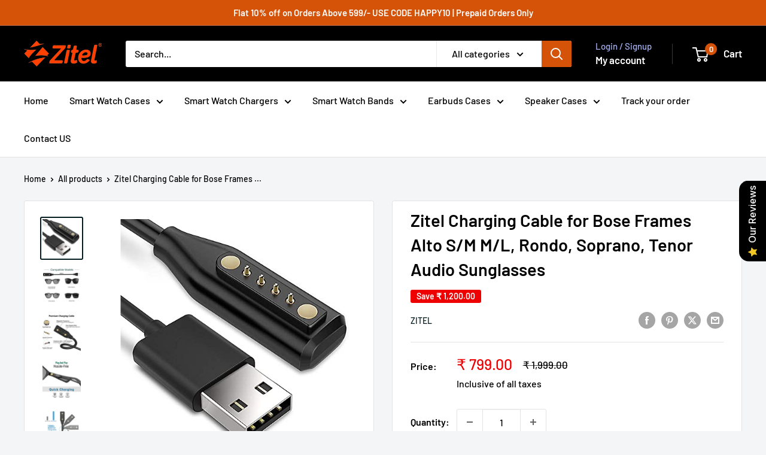

--- FILE ---
content_type: text/html; charset=utf-8
request_url: https://www.zitel.in/products/zitel%C2%AE-charger-compatible-with-bose-frames-alto-s-m-m-l-rondo-soprano-tenor-audio-sunglasses-usb-magnetic-charging-cable-3-3ft-100cm-audio-sunglasses-accessories
body_size: 34003
content:
<!doctype html>

<html class="no-js" lang="en">
  <head>
    <meta charset="utf-8">
    <meta name="viewport" content="width=device-width, initial-scale=1.0, height=device-height, minimum-scale=1.0, maximum-scale=1.0">
    <meta name="theme-color" content="#041d21">
    <meta name="google-site-verification" content="5FUp3OXosIDHP7JunjsrY9jqa963ycMu-Emd-1gaylI" />

    <title>Zitel Charging Cable for Bose Frames Alto S/M M/L, Rondo, Soprano, Ten</title><meta name="description" content="Brand: Zitel Color: Black Features: Charging Cable for Bose Alto S/M M/L Charging Cable for Bose Rondo Charging Cable for Bose Soprano Charging Cable for Bose Tenor Frames Built in Strong Magnet : Built in high-quality magnet &amp;amp; copper core, the outer layer is protected by high-quality soft Insulated TPE jacket, pro"><link rel="canonical" href="https://www.zitel.in/products/zitel%c2%ae-charger-compatible-with-bose-frames-alto-s-m-m-l-rondo-soprano-tenor-audio-sunglasses-usb-magnetic-charging-cable-3-3ft-100cm-audio-sunglasses-accessories"><link rel="shortcut icon" href="//www.zitel.in/cdn/shop/files/Google_96x96.jpg?v=1743594066" type="image/png"><link rel="preload" as="style" href="//www.zitel.in/cdn/shop/t/36/assets/theme.css?v=93604157203610123531756467631">
    <link rel="preload" as="script" href="//www.zitel.in/cdn/shop/t/36/assets/theme.js?v=58436354120716407751756467631">
    <link rel="preconnect" href="https://cdn.shopify.com">
    <link rel="preconnect" href="https://fonts.shopifycdn.com">
    <link rel="dns-prefetch" href="https://productreviews.shopifycdn.com">
    <link rel="dns-prefetch" href="https://ajax.googleapis.com">
    <link rel="dns-prefetch" href="https://maps.googleapis.com">
    <link rel="dns-prefetch" href="https://maps.gstatic.com">
    <link rel = "apple-touch-icon" sizes = "25x25" href = "https://cdn.shopify.com/s/files/1/0574/9997/5867/files/FINAL_SHOPIFY_LOGO_Z_87925608-0a46-4a7a-be60-728bc580cc64.png?v=1743584660">

    
    <meta property="og:type" content="product">
  <meta property="og:title" content="Zitel Charging Cable for Bose Frames Alto S/M M/L, Rondo, Soprano, Tenor Audio Sunglasses"><meta property="og:image" content="http://www.zitel.in/cdn/shop/products/418cMhPCupL.jpg?v=1644570626">
    <meta property="og:image:secure_url" content="https://www.zitel.in/cdn/shop/products/418cMhPCupL.jpg?v=1644570626">
    <meta property="og:image:width" content="500">
    <meta property="og:image:height" content="500">
    <meta property="product:availability" content="in stock"><meta property="product:price:amount" content="799.00">
  <meta property="product:price:currency" content="INR"><meta property="og:description" content="Brand: Zitel Color: Black Features: Charging Cable for Bose Alto S/M M/L Charging Cable for Bose Rondo Charging Cable for Bose Soprano Charging Cable for Bose Tenor Frames Built in Strong Magnet : Built in high-quality magnet &amp;amp; copper core, the outer layer is protected by high-quality soft Insulated TPE jacket, pro"><meta property="og:url" content="https://www.zitel.in/products/zitel%c2%ae-charger-compatible-with-bose-frames-alto-s-m-m-l-rondo-soprano-tenor-audio-sunglasses-usb-magnetic-charging-cable-3-3ft-100cm-audio-sunglasses-accessories">
<meta property="og:site_name" content="Zitel"><meta name="twitter:card" content="summary"><meta name="twitter:title" content="Zitel Charging Cable for Bose Frames Alto S/M M/L, Rondo, Soprano, Tenor Audio Sunglasses">
  <meta name="twitter:description" content="Brand: Zitel
Color: Black
Features:

Charging Cable for Bose Alto S/M M/L
Charging Cable for Bose Rondo
Charging Cable for Bose Soprano
Charging Cable for Bose Tenor Frames
Built in Strong Magnet : Built in high-quality magnet &amp;amp; copper core, the outer layer is protected by high-quality soft Insulated TPE jacket, provides Perfect charging experience.
Long Lasting : Made of premium material, With Built-in Smart Voltage Regulator IC Prevents Over Current and Over Heating.
Services &amp;amp; Includes : Audio Sunglasses Charging Magnetic USB Cable 3.3ft 100cm, If you have any questions and issues, Please contact us . . .

model number: Zitel-BSGCG
Details: Charger Compatible with Bose Frames Alto S/M M/L, Rondo, Soprano, Tenor Audio Sunglasses - USB Magnetic Charging Cable 3.3ft 100cm
EAN: 8900009626084
Package Dimensions: 6 x 4 x 2 Inches">
  <meta name="twitter:image" content="https://www.zitel.in/cdn/shop/products/418cMhPCupL_600x600_crop_center.jpg?v=1644570626">
    <link rel="preload" href="//www.zitel.in/cdn/fonts/barlow/barlow_n6.329f582a81f63f125e63c20a5a80ae9477df68e1.woff2" as="font" type="font/woff2" crossorigin><link rel="preload" href="//www.zitel.in/cdn/fonts/barlow/barlow_n5.a193a1990790eba0cc5cca569d23799830e90f07.woff2" as="font" type="font/woff2" crossorigin><style>
  @font-face {
  font-family: Barlow;
  font-weight: 600;
  font-style: normal;
  font-display: swap;
  src: url("//www.zitel.in/cdn/fonts/barlow/barlow_n6.329f582a81f63f125e63c20a5a80ae9477df68e1.woff2") format("woff2"),
       url("//www.zitel.in/cdn/fonts/barlow/barlow_n6.0163402e36247bcb8b02716880d0b39568412e9e.woff") format("woff");
}

  @font-face {
  font-family: Barlow;
  font-weight: 500;
  font-style: normal;
  font-display: swap;
  src: url("//www.zitel.in/cdn/fonts/barlow/barlow_n5.a193a1990790eba0cc5cca569d23799830e90f07.woff2") format("woff2"),
       url("//www.zitel.in/cdn/fonts/barlow/barlow_n5.ae31c82169b1dc0715609b8cc6a610b917808358.woff") format("woff");
}

@font-face {
  font-family: Barlow;
  font-weight: 600;
  font-style: normal;
  font-display: swap;
  src: url("//www.zitel.in/cdn/fonts/barlow/barlow_n6.329f582a81f63f125e63c20a5a80ae9477df68e1.woff2") format("woff2"),
       url("//www.zitel.in/cdn/fonts/barlow/barlow_n6.0163402e36247bcb8b02716880d0b39568412e9e.woff") format("woff");
}

@font-face {
  font-family: Barlow;
  font-weight: 600;
  font-style: italic;
  font-display: swap;
  src: url("//www.zitel.in/cdn/fonts/barlow/barlow_i6.5a22bd20fb27bad4d7674cc6e666fb9c77d813bb.woff2") format("woff2"),
       url("//www.zitel.in/cdn/fonts/barlow/barlow_i6.1c8787fcb59f3add01a87f21b38c7ef797e3b3a1.woff") format("woff");
}


  @font-face {
  font-family: Barlow;
  font-weight: 700;
  font-style: normal;
  font-display: swap;
  src: url("//www.zitel.in/cdn/fonts/barlow/barlow_n7.691d1d11f150e857dcbc1c10ef03d825bc378d81.woff2") format("woff2"),
       url("//www.zitel.in/cdn/fonts/barlow/barlow_n7.4fdbb1cb7da0e2c2f88492243ffa2b4f91924840.woff") format("woff");
}

  @font-face {
  font-family: Barlow;
  font-weight: 500;
  font-style: italic;
  font-display: swap;
  src: url("//www.zitel.in/cdn/fonts/barlow/barlow_i5.714d58286997b65cd479af615cfa9bb0a117a573.woff2") format("woff2"),
       url("//www.zitel.in/cdn/fonts/barlow/barlow_i5.0120f77e6447d3b5df4bbec8ad8c2d029d87fb21.woff") format("woff");
}

  @font-face {
  font-family: Barlow;
  font-weight: 700;
  font-style: italic;
  font-display: swap;
  src: url("//www.zitel.in/cdn/fonts/barlow/barlow_i7.50e19d6cc2ba5146fa437a5a7443c76d5d730103.woff2") format("woff2"),
       url("//www.zitel.in/cdn/fonts/barlow/barlow_i7.47e9f98f1b094d912e6fd631cc3fe93d9f40964f.woff") format("woff");
}


  :root {
    --default-text-font-size : 15px;
    --base-text-font-size    : 16px;
    --heading-font-family    : Barlow, sans-serif;
    --heading-font-weight    : 600;
    --heading-font-style     : normal;
    --text-font-family       : Barlow, sans-serif;
    --text-font-weight       : 500;
    --text-font-style        : normal;
    --text-font-bolder-weight: 600;
    --text-link-decoration   : underline;

    --text-color               : #000000;
    --text-color-rgb           : 0, 0, 0;
    --heading-color            : #000000;
    --border-color             : #e1e3e4;
    --border-color-rgb         : 225, 227, 228;
    --form-border-color        : #d4d6d8;
    --accent-color             : #041d21;
    --accent-color-rgb         : 4, 29, 33;
    --link-color               : #0967d5;
    --link-color-hover         : #06448c;
    --background               : #f3f5f6;
    --secondary-background     : #ffffff;
    --secondary-background-rgb : 255, 255, 255;
    --accent-background        : rgba(4, 29, 33, 0.08);

    --input-background: #ffffff;

    --error-color       : #ff0000;
    --error-background  : rgba(255, 0, 0, 0.07);
    --success-color     : #00aa00;
    --success-background: rgba(0, 170, 0, 0.11);

    --primary-button-background      : #d55209;
    --primary-button-background-rgb  : 213, 82, 9;
    --primary-button-text-color      : #ffffff;
    --secondary-button-background    : #0967d5;
    --secondary-button-background-rgb: 9, 103, 213;
    --secondary-button-text-color    : #ffffff;

    --header-background      : #000000;
    --header-text-color      : #ffffff;
    --header-light-text-color: #a3afef;
    --header-border-color    : rgba(163, 175, 239, 0.3);
    --header-accent-color    : #d55209;

    --footer-background-color:    #f3f5f6;
    --footer-heading-text-color:  #1e2d7d;
    --footer-body-text-color:     #677279;
    --footer-body-text-color-rgb: 103, 114, 121;
    --footer-accent-color:        #0967d5;
    --footer-accent-color-rgb:    9, 103, 213;
    --footer-border:              1px solid var(--border-color);
    
    --flickity-arrow-color: #abb1b4;--product-on-sale-accent           : #ee0000;
    --product-on-sale-accent-rgb       : 238, 0, 0;
    --product-on-sale-color            : #ffffff;
    --product-in-stock-color           : #008a00;
    --product-low-stock-color          : #ee0000;
    --product-sold-out-color           : #8a9297;
    --product-custom-label-1-background: #008a00;
    --product-custom-label-1-color     : #ffffff;
    --product-custom-label-2-background: #00a500;
    --product-custom-label-2-color     : #ffffff;
    --product-review-star-color        : #ffbd00;

    --mobile-container-gutter : 20px;
    --desktop-container-gutter: 40px;

    /* Shopify related variables */
    --payment-terms-background-color: #f3f5f6;
  }
</style>

<script>
  // IE11 does not have support for CSS variables, so we have to polyfill them
  if (!(((window || {}).CSS || {}).supports && window.CSS.supports('(--a: 0)'))) {
    const script = document.createElement('script');
    script.type = 'text/javascript';
    script.src = 'https://cdn.jsdelivr.net/npm/css-vars-ponyfill@2';
    script.onload = function() {
      cssVars({});
    };

    document.getElementsByTagName('head')[0].appendChild(script);
  }
</script>


    <script>window.performance && window.performance.mark && window.performance.mark('shopify.content_for_header.start');</script><meta name="facebook-domain-verification" content="qpskdd0wkmmlpnmce2gc60mr80lb95">
<meta id="shopify-digital-wallet" name="shopify-digital-wallet" content="/57499975867/digital_wallets/dialog">
<link rel="alternate" type="application/json+oembed" href="https://www.zitel.in/products/zitel%c2%ae-charger-compatible-with-bose-frames-alto-s-m-m-l-rondo-soprano-tenor-audio-sunglasses-usb-magnetic-charging-cable-3-3ft-100cm-audio-sunglasses-accessories.oembed">
<script async="async" src="/checkouts/internal/preloads.js?locale=en-IN"></script>
<script id="shopify-features" type="application/json">{"accessToken":"3981dd58e9d212415e5f2b1b46e2edc2","betas":["rich-media-storefront-analytics"],"domain":"www.zitel.in","predictiveSearch":true,"shopId":57499975867,"locale":"en"}</script>
<script>var Shopify = Shopify || {};
Shopify.shop = "zitel-in.myshopify.com";
Shopify.locale = "en";
Shopify.currency = {"active":"INR","rate":"1.0"};
Shopify.country = "IN";
Shopify.theme = {"name":"Warehouse 6.6.0","id":140789350587,"schema_name":"Warehouse","schema_version":"6.6.0","theme_store_id":871,"role":"main"};
Shopify.theme.handle = "null";
Shopify.theme.style = {"id":null,"handle":null};
Shopify.cdnHost = "www.zitel.in/cdn";
Shopify.routes = Shopify.routes || {};
Shopify.routes.root = "/";</script>
<script type="module">!function(o){(o.Shopify=o.Shopify||{}).modules=!0}(window);</script>
<script>!function(o){function n(){var o=[];function n(){o.push(Array.prototype.slice.apply(arguments))}return n.q=o,n}var t=o.Shopify=o.Shopify||{};t.loadFeatures=n(),t.autoloadFeatures=n()}(window);</script>
<script id="shop-js-analytics" type="application/json">{"pageType":"product"}</script>
<script defer="defer" async type="module" src="//www.zitel.in/cdn/shopifycloud/shop-js/modules/v2/client.init-shop-cart-sync_IZsNAliE.en.esm.js"></script>
<script defer="defer" async type="module" src="//www.zitel.in/cdn/shopifycloud/shop-js/modules/v2/chunk.common_0OUaOowp.esm.js"></script>
<script type="module">
  await import("//www.zitel.in/cdn/shopifycloud/shop-js/modules/v2/client.init-shop-cart-sync_IZsNAliE.en.esm.js");
await import("//www.zitel.in/cdn/shopifycloud/shop-js/modules/v2/chunk.common_0OUaOowp.esm.js");

  window.Shopify.SignInWithShop?.initShopCartSync?.({"fedCMEnabled":true,"windoidEnabled":true});

</script>
<script>(function() {
  var isLoaded = false;
  function asyncLoad() {
    if (isLoaded) return;
    isLoaded = true;
    var urls = ["https:\/\/cdn.shopify.com\/s\/files\/1\/0574\/9997\/5867\/t\/1\/assets\/spreadrwidget.js?v=1642862349\u0026shop=zitel-in.myshopify.com","https:\/\/zitel-in.myshopify.com\/apps\/delivery\/delivery_coder.js?t=1711784871.5306\u0026n=456999684\u0026shop=zitel-in.myshopify.com","https:\/\/sr-cdn.shiprocket.in\/sr-promise\/static\/uc.js?channel_id=4\u0026sr_company_id=441061\u0026shop=zitel-in.myshopify.com"];
    for (var i = 0; i < urls.length; i++) {
      var s = document.createElement('script');
      s.type = 'text/javascript';
      s.async = true;
      s.src = urls[i];
      var x = document.getElementsByTagName('script')[0];
      x.parentNode.insertBefore(s, x);
    }
  };
  if(window.attachEvent) {
    window.attachEvent('onload', asyncLoad);
  } else {
    window.addEventListener('load', asyncLoad, false);
  }
})();</script>
<script id="__st">var __st={"a":57499975867,"offset":19800,"reqid":"56904df7-5f28-4938-9bac-0b60e8cfaa1a-1768556584","pageurl":"www.zitel.in\/products\/zitel%C2%AE-charger-compatible-with-bose-frames-alto-s-m-m-l-rondo-soprano-tenor-audio-sunglasses-usb-magnetic-charging-cable-3-3ft-100cm-audio-sunglasses-accessories","u":"82b77abeda36","p":"product","rtyp":"product","rid":7356136030395};</script>
<script>window.ShopifyPaypalV4VisibilityTracking = true;</script>
<script id="captcha-bootstrap">!function(){'use strict';const t='contact',e='account',n='new_comment',o=[[t,t],['blogs',n],['comments',n],[t,'customer']],c=[[e,'customer_login'],[e,'guest_login'],[e,'recover_customer_password'],[e,'create_customer']],r=t=>t.map((([t,e])=>`form[action*='/${t}']:not([data-nocaptcha='true']) input[name='form_type'][value='${e}']`)).join(','),a=t=>()=>t?[...document.querySelectorAll(t)].map((t=>t.form)):[];function s(){const t=[...o],e=r(t);return a(e)}const i='password',u='form_key',d=['recaptcha-v3-token','g-recaptcha-response','h-captcha-response',i],f=()=>{try{return window.sessionStorage}catch{return}},m='__shopify_v',_=t=>t.elements[u];function p(t,e,n=!1){try{const o=window.sessionStorage,c=JSON.parse(o.getItem(e)),{data:r}=function(t){const{data:e,action:n}=t;return t[m]||n?{data:e,action:n}:{data:t,action:n}}(c);for(const[e,n]of Object.entries(r))t.elements[e]&&(t.elements[e].value=n);n&&o.removeItem(e)}catch(o){console.error('form repopulation failed',{error:o})}}const l='form_type',E='cptcha';function T(t){t.dataset[E]=!0}const w=window,h=w.document,L='Shopify',v='ce_forms',y='captcha';let A=!1;((t,e)=>{const n=(g='f06e6c50-85a8-45c8-87d0-21a2b65856fe',I='https://cdn.shopify.com/shopifycloud/storefront-forms-hcaptcha/ce_storefront_forms_captcha_hcaptcha.v1.5.2.iife.js',D={infoText:'Protected by hCaptcha',privacyText:'Privacy',termsText:'Terms'},(t,e,n)=>{const o=w[L][v],c=o.bindForm;if(c)return c(t,g,e,D).then(n);var r;o.q.push([[t,g,e,D],n]),r=I,A||(h.body.append(Object.assign(h.createElement('script'),{id:'captcha-provider',async:!0,src:r})),A=!0)});var g,I,D;w[L]=w[L]||{},w[L][v]=w[L][v]||{},w[L][v].q=[],w[L][y]=w[L][y]||{},w[L][y].protect=function(t,e){n(t,void 0,e),T(t)},Object.freeze(w[L][y]),function(t,e,n,w,h,L){const[v,y,A,g]=function(t,e,n){const i=e?o:[],u=t?c:[],d=[...i,...u],f=r(d),m=r(i),_=r(d.filter((([t,e])=>n.includes(e))));return[a(f),a(m),a(_),s()]}(w,h,L),I=t=>{const e=t.target;return e instanceof HTMLFormElement?e:e&&e.form},D=t=>v().includes(t);t.addEventListener('submit',(t=>{const e=I(t);if(!e)return;const n=D(e)&&!e.dataset.hcaptchaBound&&!e.dataset.recaptchaBound,o=_(e),c=g().includes(e)&&(!o||!o.value);(n||c)&&t.preventDefault(),c&&!n&&(function(t){try{if(!f())return;!function(t){const e=f();if(!e)return;const n=_(t);if(!n)return;const o=n.value;o&&e.removeItem(o)}(t);const e=Array.from(Array(32),(()=>Math.random().toString(36)[2])).join('');!function(t,e){_(t)||t.append(Object.assign(document.createElement('input'),{type:'hidden',name:u})),t.elements[u].value=e}(t,e),function(t,e){const n=f();if(!n)return;const o=[...t.querySelectorAll(`input[type='${i}']`)].map((({name:t})=>t)),c=[...d,...o],r={};for(const[a,s]of new FormData(t).entries())c.includes(a)||(r[a]=s);n.setItem(e,JSON.stringify({[m]:1,action:t.action,data:r}))}(t,e)}catch(e){console.error('failed to persist form',e)}}(e),e.submit())}));const S=(t,e)=>{t&&!t.dataset[E]&&(n(t,e.some((e=>e===t))),T(t))};for(const o of['focusin','change'])t.addEventListener(o,(t=>{const e=I(t);D(e)&&S(e,y())}));const B=e.get('form_key'),M=e.get(l),P=B&&M;t.addEventListener('DOMContentLoaded',(()=>{const t=y();if(P)for(const e of t)e.elements[l].value===M&&p(e,B);[...new Set([...A(),...v().filter((t=>'true'===t.dataset.shopifyCaptcha))])].forEach((e=>S(e,t)))}))}(h,new URLSearchParams(w.location.search),n,t,e,['guest_login'])})(!0,!0)}();</script>
<script integrity="sha256-4kQ18oKyAcykRKYeNunJcIwy7WH5gtpwJnB7kiuLZ1E=" data-source-attribution="shopify.loadfeatures" defer="defer" src="//www.zitel.in/cdn/shopifycloud/storefront/assets/storefront/load_feature-a0a9edcb.js" crossorigin="anonymous"></script>
<script data-source-attribution="shopify.dynamic_checkout.dynamic.init">var Shopify=Shopify||{};Shopify.PaymentButton=Shopify.PaymentButton||{isStorefrontPortableWallets:!0,init:function(){window.Shopify.PaymentButton.init=function(){};var t=document.createElement("script");t.src="https://www.zitel.in/cdn/shopifycloud/portable-wallets/latest/portable-wallets.en.js",t.type="module",document.head.appendChild(t)}};
</script>
<script data-source-attribution="shopify.dynamic_checkout.buyer_consent">
  function portableWalletsHideBuyerConsent(e){var t=document.getElementById("shopify-buyer-consent"),n=document.getElementById("shopify-subscription-policy-button");t&&n&&(t.classList.add("hidden"),t.setAttribute("aria-hidden","true"),n.removeEventListener("click",e))}function portableWalletsShowBuyerConsent(e){var t=document.getElementById("shopify-buyer-consent"),n=document.getElementById("shopify-subscription-policy-button");t&&n&&(t.classList.remove("hidden"),t.removeAttribute("aria-hidden"),n.addEventListener("click",e))}window.Shopify?.PaymentButton&&(window.Shopify.PaymentButton.hideBuyerConsent=portableWalletsHideBuyerConsent,window.Shopify.PaymentButton.showBuyerConsent=portableWalletsShowBuyerConsent);
</script>
<script>
  function portableWalletsCleanup(e){e&&e.src&&console.error("Failed to load portable wallets script "+e.src);var t=document.querySelectorAll("shopify-accelerated-checkout .shopify-payment-button__skeleton, shopify-accelerated-checkout-cart .wallet-cart-button__skeleton"),e=document.getElementById("shopify-buyer-consent");for(let e=0;e<t.length;e++)t[e].remove();e&&e.remove()}function portableWalletsNotLoadedAsModule(e){e instanceof ErrorEvent&&"string"==typeof e.message&&e.message.includes("import.meta")&&"string"==typeof e.filename&&e.filename.includes("portable-wallets")&&(window.removeEventListener("error",portableWalletsNotLoadedAsModule),window.Shopify.PaymentButton.failedToLoad=e,"loading"===document.readyState?document.addEventListener("DOMContentLoaded",window.Shopify.PaymentButton.init):window.Shopify.PaymentButton.init())}window.addEventListener("error",portableWalletsNotLoadedAsModule);
</script>

<script type="module" src="https://www.zitel.in/cdn/shopifycloud/portable-wallets/latest/portable-wallets.en.js" onError="portableWalletsCleanup(this)" crossorigin="anonymous"></script>
<script nomodule>
  document.addEventListener("DOMContentLoaded", portableWalletsCleanup);
</script>

<script id='scb4127' type='text/javascript' async='' src='https://www.zitel.in/cdn/shopifycloud/privacy-banner/storefront-banner.js'></script><link id="shopify-accelerated-checkout-styles" rel="stylesheet" media="screen" href="https://www.zitel.in/cdn/shopifycloud/portable-wallets/latest/accelerated-checkout-backwards-compat.css" crossorigin="anonymous">
<style id="shopify-accelerated-checkout-cart">
        #shopify-buyer-consent {
  margin-top: 1em;
  display: inline-block;
  width: 100%;
}

#shopify-buyer-consent.hidden {
  display: none;
}

#shopify-subscription-policy-button {
  background: none;
  border: none;
  padding: 0;
  text-decoration: underline;
  font-size: inherit;
  cursor: pointer;
}

#shopify-subscription-policy-button::before {
  box-shadow: none;
}

      </style>

<script>window.performance && window.performance.mark && window.performance.mark('shopify.content_for_header.end');</script>

    <link rel="stylesheet" href="//www.zitel.in/cdn/shop/t/36/assets/theme.css?v=93604157203610123531756467631">

    <script type="application/ld+json">{"@context":"http:\/\/schema.org\/","@id":"\/products\/zitel%C2%AE-charger-compatible-with-bose-frames-alto-s-m-m-l-rondo-soprano-tenor-audio-sunglasses-usb-magnetic-charging-cable-3-3ft-100cm-audio-sunglasses-accessories#product","@type":"Product","brand":{"@type":"Brand","name":"Zitel"},"category":"Electronics Accessories","description":"Brand: Zitel\nColor: Black\nFeatures:\n\nCharging Cable for Bose Alto S\/M M\/L\nCharging Cable for Bose Rondo\nCharging Cable for Bose Soprano\nCharging Cable for Bose Tenor Frames\nBuilt in Strong Magnet : Built in high-quality magnet \u0026amp; copper core, the outer layer is protected by high-quality soft Insulated TPE jacket, provides Perfect charging experience.\nLong Lasting : Made of premium material, With Built-in Smart Voltage Regulator IC Prevents Over Current and Over Heating.\nServices \u0026amp; Includes : Audio Sunglasses Charging Magnetic USB Cable 3.3ft 100cm, If you have any questions and issues, Please contact us . . .\n\nmodel number: Zitel-BSGCG\nDetails: Charger Compatible with Bose Frames Alto S\/M M\/L, Rondo, Soprano, Tenor Audio Sunglasses - USB Magnetic Charging Cable 3.3ft 100cm\nEAN: 8900009626084\nPackage Dimensions: 6 x 4 x 2 Inches","gtin":"8900009626084","image":"https:\/\/www.zitel.in\/cdn\/shop\/products\/418cMhPCupL.jpg?v=1644570626\u0026width=1920","name":"Zitel Charging Cable for Bose Frames Alto S\/M M\/L, Rondo, Soprano, Tenor Audio Sunglasses","offers":{"@id":"\/products\/zitel%C2%AE-charger-compatible-with-bose-frames-alto-s-m-m-l-rondo-soprano-tenor-audio-sunglasses-usb-magnetic-charging-cable-3-3ft-100cm-audio-sunglasses-accessories?variant=42526472339643#offer","@type":"Offer","availability":"http:\/\/schema.org\/InStock","price":"799.00","priceCurrency":"INR","url":"https:\/\/www.zitel.in\/products\/zitel%C2%AE-charger-compatible-with-bose-frames-alto-s-m-m-l-rondo-soprano-tenor-audio-sunglasses-usb-magnetic-charging-cable-3-3ft-100cm-audio-sunglasses-accessories?variant=42526472339643"},"sku":"B09DMZCJ41","url":"https:\/\/www.zitel.in\/products\/zitel%C2%AE-charger-compatible-with-bose-frames-alto-s-m-m-l-rondo-soprano-tenor-audio-sunglasses-usb-magnetic-charging-cable-3-3ft-100cm-audio-sunglasses-accessories"}</script><script type="application/ld+json">
  {
    "@context": "https://schema.org",
    "@type": "BreadcrumbList",
    "itemListElement": [{
        "@type": "ListItem",
        "position": 1,
        "name": "Home",
        "item": "https://www.zitel.in"
      },{
            "@type": "ListItem",
            "position": 2,
            "name": "Zitel Charging Cable for Bose Frames Alto S\/M M\/L, Rondo, Soprano, Tenor Audio Sunglasses",
            "item": "https://www.zitel.in/products/zitel%C2%AE-charger-compatible-with-bose-frames-alto-s-m-m-l-rondo-soprano-tenor-audio-sunglasses-usb-magnetic-charging-cable-3-3ft-100cm-audio-sunglasses-accessories"
          }]
  }
</script>

    <script>
      // This allows to expose several variables to the global scope, to be used in scripts
      window.theme = {
        pageType: "product",
        cartCount: 0,
        moneyFormat: "₹ {{amount}}",
        moneyWithCurrencyFormat: "₹ {{amount}}",
        currencyCodeEnabled: false,
        showDiscount: true,
        discountMode: "saving",
        cartType: "drawer"
      };

      window.routes = {
        rootUrl: "\/",
        rootUrlWithoutSlash: '',
        cartUrl: "\/cart",
        cartAddUrl: "\/cart\/add",
        cartChangeUrl: "\/cart\/change",
        searchUrl: "\/search",
        productRecommendationsUrl: "\/recommendations\/products"
      };

      window.languages = {
        productRegularPrice: "Regular price",
        productSalePrice: "Sale price",
        collectionOnSaleLabel: "Save {{savings}}",
        productFormUnavailable: "Unavailable",
        productFormAddToCart: "Add to cart",
        productFormPreOrder: "Pre-order",
        productFormSoldOut: "Sold out",
        productAdded: "Product has been added to your cart",
        productAddedShort: "Added!",
        shippingEstimatorNoResults: "No shipping could be found for your address.",
        shippingEstimatorOneResult: "There is one shipping rate for your address:",
        shippingEstimatorMultipleResults: "There are {{count}} shipping rates for your address:",
        shippingEstimatorErrors: "There are some errors:"
      };

      document.documentElement.className = document.documentElement.className.replace('no-js', 'js');
    </script><script src="//www.zitel.in/cdn/shop/t/36/assets/theme.js?v=58436354120716407751756467631" defer></script>
    <script src="//www.zitel.in/cdn/shop/t/36/assets/custom.js?v=102476495355921946141756467631" defer></script><script>
        (function () {
          window.onpageshow = function() {
            // We force re-freshing the cart content onpageshow, as most browsers will serve a cache copy when hitting the
            // back button, which cause staled data
            document.documentElement.dispatchEvent(new CustomEvent('cart:refresh', {
              bubbles: true,
              detail: {scrollToTop: false}
            }));
          };
        })();
      </script><!-- BEGIN app block: shopify://apps/simprosys-google-shopping-feed/blocks/core_settings_block/1f0b859e-9fa6-4007-97e8-4513aff5ff3b --><!-- BEGIN: GSF App Core Tags & Scripts by Simprosys Google Shopping Feed -->









<!-- END: GSF App Core Tags & Scripts by Simprosys Google Shopping Feed -->
<!-- END app block --><!-- BEGIN app block: shopify://apps/ck-whatsapp/blocks/app-embed-block/ce4c5d89-06d5-4502-b18d-35d424a3f693 --><!-- END app block --><script src="https://cdn.shopify.com/extensions/019b0289-a7b2-75c4-bc89-75da59821462/avada-app-75/assets/air-reviews.js" type="text/javascript" defer="defer"></script>
<script src="https://cdn.shopify.com/extensions/019b0289-a7b2-75c4-bc89-75da59821462/avada-app-75/assets/air-reviews-summary.js" type="text/javascript" defer="defer"></script>
<script src="https://cdn.shopify.com/extensions/019a80f9-1625-72ae-acb4-a68f4f57da5e/whatsapp-crm-dev-15/assets/carthike.js" type="text/javascript" defer="defer"></script>
<script src="https://cdn.shopify.com/extensions/1f805629-c1d3-44c5-afa0-f2ef641295ef/booster-page-speed-optimizer-1/assets/speed-embed.js" type="text/javascript" defer="defer"></script>
<script src="https://cdn.shopify.com/extensions/019b0289-a7b2-75c4-bc89-75da59821462/avada-app-75/assets/air-reviews-block.js" type="text/javascript" defer="defer"></script>
<link href="https://monorail-edge.shopifysvc.com" rel="dns-prefetch">
<script>(function(){if ("sendBeacon" in navigator && "performance" in window) {try {var session_token_from_headers = performance.getEntriesByType('navigation')[0].serverTiming.find(x => x.name == '_s').description;} catch {var session_token_from_headers = undefined;}var session_cookie_matches = document.cookie.match(/_shopify_s=([^;]*)/);var session_token_from_cookie = session_cookie_matches && session_cookie_matches.length === 2 ? session_cookie_matches[1] : "";var session_token = session_token_from_headers || session_token_from_cookie || "";function handle_abandonment_event(e) {var entries = performance.getEntries().filter(function(entry) {return /monorail-edge.shopifysvc.com/.test(entry.name);});if (!window.abandonment_tracked && entries.length === 0) {window.abandonment_tracked = true;var currentMs = Date.now();var navigation_start = performance.timing.navigationStart;var payload = {shop_id: 57499975867,url: window.location.href,navigation_start,duration: currentMs - navigation_start,session_token,page_type: "product"};window.navigator.sendBeacon("https://monorail-edge.shopifysvc.com/v1/produce", JSON.stringify({schema_id: "online_store_buyer_site_abandonment/1.1",payload: payload,metadata: {event_created_at_ms: currentMs,event_sent_at_ms: currentMs}}));}}window.addEventListener('pagehide', handle_abandonment_event);}}());</script>
<script id="web-pixels-manager-setup">(function e(e,d,r,n,o){if(void 0===o&&(o={}),!Boolean(null===(a=null===(i=window.Shopify)||void 0===i?void 0:i.analytics)||void 0===a?void 0:a.replayQueue)){var i,a;window.Shopify=window.Shopify||{};var t=window.Shopify;t.analytics=t.analytics||{};var s=t.analytics;s.replayQueue=[],s.publish=function(e,d,r){return s.replayQueue.push([e,d,r]),!0};try{self.performance.mark("wpm:start")}catch(e){}var l=function(){var e={modern:/Edge?\/(1{2}[4-9]|1[2-9]\d|[2-9]\d{2}|\d{4,})\.\d+(\.\d+|)|Firefox\/(1{2}[4-9]|1[2-9]\d|[2-9]\d{2}|\d{4,})\.\d+(\.\d+|)|Chrom(ium|e)\/(9{2}|\d{3,})\.\d+(\.\d+|)|(Maci|X1{2}).+ Version\/(15\.\d+|(1[6-9]|[2-9]\d|\d{3,})\.\d+)([,.]\d+|)( \(\w+\)|)( Mobile\/\w+|) Safari\/|Chrome.+OPR\/(9{2}|\d{3,})\.\d+\.\d+|(CPU[ +]OS|iPhone[ +]OS|CPU[ +]iPhone|CPU IPhone OS|CPU iPad OS)[ +]+(15[._]\d+|(1[6-9]|[2-9]\d|\d{3,})[._]\d+)([._]\d+|)|Android:?[ /-](13[3-9]|1[4-9]\d|[2-9]\d{2}|\d{4,})(\.\d+|)(\.\d+|)|Android.+Firefox\/(13[5-9]|1[4-9]\d|[2-9]\d{2}|\d{4,})\.\d+(\.\d+|)|Android.+Chrom(ium|e)\/(13[3-9]|1[4-9]\d|[2-9]\d{2}|\d{4,})\.\d+(\.\d+|)|SamsungBrowser\/([2-9]\d|\d{3,})\.\d+/,legacy:/Edge?\/(1[6-9]|[2-9]\d|\d{3,})\.\d+(\.\d+|)|Firefox\/(5[4-9]|[6-9]\d|\d{3,})\.\d+(\.\d+|)|Chrom(ium|e)\/(5[1-9]|[6-9]\d|\d{3,})\.\d+(\.\d+|)([\d.]+$|.*Safari\/(?![\d.]+ Edge\/[\d.]+$))|(Maci|X1{2}).+ Version\/(10\.\d+|(1[1-9]|[2-9]\d|\d{3,})\.\d+)([,.]\d+|)( \(\w+\)|)( Mobile\/\w+|) Safari\/|Chrome.+OPR\/(3[89]|[4-9]\d|\d{3,})\.\d+\.\d+|(CPU[ +]OS|iPhone[ +]OS|CPU[ +]iPhone|CPU IPhone OS|CPU iPad OS)[ +]+(10[._]\d+|(1[1-9]|[2-9]\d|\d{3,})[._]\d+)([._]\d+|)|Android:?[ /-](13[3-9]|1[4-9]\d|[2-9]\d{2}|\d{4,})(\.\d+|)(\.\d+|)|Mobile Safari.+OPR\/([89]\d|\d{3,})\.\d+\.\d+|Android.+Firefox\/(13[5-9]|1[4-9]\d|[2-9]\d{2}|\d{4,})\.\d+(\.\d+|)|Android.+Chrom(ium|e)\/(13[3-9]|1[4-9]\d|[2-9]\d{2}|\d{4,})\.\d+(\.\d+|)|Android.+(UC? ?Browser|UCWEB|U3)[ /]?(15\.([5-9]|\d{2,})|(1[6-9]|[2-9]\d|\d{3,})\.\d+)\.\d+|SamsungBrowser\/(5\.\d+|([6-9]|\d{2,})\.\d+)|Android.+MQ{2}Browser\/(14(\.(9|\d{2,})|)|(1[5-9]|[2-9]\d|\d{3,})(\.\d+|))(\.\d+|)|K[Aa][Ii]OS\/(3\.\d+|([4-9]|\d{2,})\.\d+)(\.\d+|)/},d=e.modern,r=e.legacy,n=navigator.userAgent;return n.match(d)?"modern":n.match(r)?"legacy":"unknown"}(),u="modern"===l?"modern":"legacy",c=(null!=n?n:{modern:"",legacy:""})[u],f=function(e){return[e.baseUrl,"/wpm","/b",e.hashVersion,"modern"===e.buildTarget?"m":"l",".js"].join("")}({baseUrl:d,hashVersion:r,buildTarget:u}),m=function(e){var d=e.version,r=e.bundleTarget,n=e.surface,o=e.pageUrl,i=e.monorailEndpoint;return{emit:function(e){var a=e.status,t=e.errorMsg,s=(new Date).getTime(),l=JSON.stringify({metadata:{event_sent_at_ms:s},events:[{schema_id:"web_pixels_manager_load/3.1",payload:{version:d,bundle_target:r,page_url:o,status:a,surface:n,error_msg:t},metadata:{event_created_at_ms:s}}]});if(!i)return console&&console.warn&&console.warn("[Web Pixels Manager] No Monorail endpoint provided, skipping logging."),!1;try{return self.navigator.sendBeacon.bind(self.navigator)(i,l)}catch(e){}var u=new XMLHttpRequest;try{return u.open("POST",i,!0),u.setRequestHeader("Content-Type","text/plain"),u.send(l),!0}catch(e){return console&&console.warn&&console.warn("[Web Pixels Manager] Got an unhandled error while logging to Monorail."),!1}}}}({version:r,bundleTarget:l,surface:e.surface,pageUrl:self.location.href,monorailEndpoint:e.monorailEndpoint});try{o.browserTarget=l,function(e){var d=e.src,r=e.async,n=void 0===r||r,o=e.onload,i=e.onerror,a=e.sri,t=e.scriptDataAttributes,s=void 0===t?{}:t,l=document.createElement("script"),u=document.querySelector("head"),c=document.querySelector("body");if(l.async=n,l.src=d,a&&(l.integrity=a,l.crossOrigin="anonymous"),s)for(var f in s)if(Object.prototype.hasOwnProperty.call(s,f))try{l.dataset[f]=s[f]}catch(e){}if(o&&l.addEventListener("load",o),i&&l.addEventListener("error",i),u)u.appendChild(l);else{if(!c)throw new Error("Did not find a head or body element to append the script");c.appendChild(l)}}({src:f,async:!0,onload:function(){if(!function(){var e,d;return Boolean(null===(d=null===(e=window.Shopify)||void 0===e?void 0:e.analytics)||void 0===d?void 0:d.initialized)}()){var d=window.webPixelsManager.init(e)||void 0;if(d){var r=window.Shopify.analytics;r.replayQueue.forEach((function(e){var r=e[0],n=e[1],o=e[2];d.publishCustomEvent(r,n,o)})),r.replayQueue=[],r.publish=d.publishCustomEvent,r.visitor=d.visitor,r.initialized=!0}}},onerror:function(){return m.emit({status:"failed",errorMsg:"".concat(f," has failed to load")})},sri:function(e){var d=/^sha384-[A-Za-z0-9+/=]+$/;return"string"==typeof e&&d.test(e)}(c)?c:"",scriptDataAttributes:o}),m.emit({status:"loading"})}catch(e){m.emit({status:"failed",errorMsg:(null==e?void 0:e.message)||"Unknown error"})}}})({shopId: 57499975867,storefrontBaseUrl: "https://www.zitel.in",extensionsBaseUrl: "https://extensions.shopifycdn.com/cdn/shopifycloud/web-pixels-manager",monorailEndpoint: "https://monorail-edge.shopifysvc.com/unstable/produce_batch",surface: "storefront-renderer",enabledBetaFlags: ["2dca8a86"],webPixelsConfigList: [{"id":"997228731","configuration":"{\"account_ID\":\"296397\",\"google_analytics_tracking_tag\":\"1\",\"measurement_id\":\"2\",\"api_secret\":\"3\",\"shop_settings\":\"{\\\"custom_pixel_script\\\":\\\"https:\\\\\\\/\\\\\\\/storage.googleapis.com\\\\\\\/gsf-scripts\\\\\\\/custom-pixels\\\\\\\/zitel-in.js\\\"}\"}","eventPayloadVersion":"v1","runtimeContext":"LAX","scriptVersion":"c6b888297782ed4a1cba19cda43d6625","type":"APP","apiClientId":1558137,"privacyPurposes":[],"dataSharingAdjustments":{"protectedCustomerApprovalScopes":["read_customer_address","read_customer_email","read_customer_name","read_customer_personal_data","read_customer_phone"]}},{"id":"131727547","configuration":"{\"pixel_id\":\"677667753683877\",\"pixel_type\":\"facebook_pixel\",\"metaapp_system_user_token\":\"-\"}","eventPayloadVersion":"v1","runtimeContext":"OPEN","scriptVersion":"ca16bc87fe92b6042fbaa3acc2fbdaa6","type":"APP","apiClientId":2329312,"privacyPurposes":["ANALYTICS","MARKETING","SALE_OF_DATA"],"dataSharingAdjustments":{"protectedCustomerApprovalScopes":["read_customer_address","read_customer_email","read_customer_name","read_customer_personal_data","read_customer_phone"]}},{"id":"29655227","eventPayloadVersion":"1","runtimeContext":"LAX","scriptVersion":"2","type":"CUSTOM","privacyPurposes":["SALE_OF_DATA"],"name":"Symprosis Gads Pixel"},{"id":"96075963","eventPayloadVersion":"1","runtimeContext":"LAX","scriptVersion":"1","type":"CUSTOM","privacyPurposes":["ANALYTICS","MARKETING","SALE_OF_DATA"],"name":"Symprosis Custom Pixel"},{"id":"shopify-app-pixel","configuration":"{}","eventPayloadVersion":"v1","runtimeContext":"STRICT","scriptVersion":"0450","apiClientId":"shopify-pixel","type":"APP","privacyPurposes":["ANALYTICS","MARKETING"]},{"id":"shopify-custom-pixel","eventPayloadVersion":"v1","runtimeContext":"LAX","scriptVersion":"0450","apiClientId":"shopify-pixel","type":"CUSTOM","privacyPurposes":["ANALYTICS","MARKETING"]}],isMerchantRequest: false,initData: {"shop":{"name":"Zitel","paymentSettings":{"currencyCode":"INR"},"myshopifyDomain":"zitel-in.myshopify.com","countryCode":"IN","storefrontUrl":"https:\/\/www.zitel.in"},"customer":null,"cart":null,"checkout":null,"productVariants":[{"price":{"amount":799.0,"currencyCode":"INR"},"product":{"title":"Zitel Charging Cable for Bose Frames Alto S\/M M\/L, Rondo, Soprano, Tenor Audio Sunglasses","vendor":"Zitel","id":"7356136030395","untranslatedTitle":"Zitel Charging Cable for Bose Frames Alto S\/M M\/L, Rondo, Soprano, Tenor Audio Sunglasses","url":"\/products\/zitel%C2%AE-charger-compatible-with-bose-frames-alto-s-m-m-l-rondo-soprano-tenor-audio-sunglasses-usb-magnetic-charging-cable-3-3ft-100cm-audio-sunglasses-accessories","type":"Audio Sunglasses Charging Cable"},"id":"42526472339643","image":{"src":"\/\/www.zitel.in\/cdn\/shop\/products\/418cMhPCupL.jpg?v=1644570626"},"sku":"B09DMZCJ41","title":"Default Title","untranslatedTitle":"Default Title"}],"purchasingCompany":null},},"https://www.zitel.in/cdn","fcfee988w5aeb613cpc8e4bc33m6693e112",{"modern":"","legacy":""},{"shopId":"57499975867","storefrontBaseUrl":"https:\/\/www.zitel.in","extensionBaseUrl":"https:\/\/extensions.shopifycdn.com\/cdn\/shopifycloud\/web-pixels-manager","surface":"storefront-renderer","enabledBetaFlags":"[\"2dca8a86\"]","isMerchantRequest":"false","hashVersion":"fcfee988w5aeb613cpc8e4bc33m6693e112","publish":"custom","events":"[[\"page_viewed\",{}],[\"product_viewed\",{\"productVariant\":{\"price\":{\"amount\":799.0,\"currencyCode\":\"INR\"},\"product\":{\"title\":\"Zitel Charging Cable for Bose Frames Alto S\/M M\/L, Rondo, Soprano, Tenor Audio Sunglasses\",\"vendor\":\"Zitel\",\"id\":\"7356136030395\",\"untranslatedTitle\":\"Zitel Charging Cable for Bose Frames Alto S\/M M\/L, Rondo, Soprano, Tenor Audio Sunglasses\",\"url\":\"\/products\/zitel%C2%AE-charger-compatible-with-bose-frames-alto-s-m-m-l-rondo-soprano-tenor-audio-sunglasses-usb-magnetic-charging-cable-3-3ft-100cm-audio-sunglasses-accessories\",\"type\":\"Audio Sunglasses Charging Cable\"},\"id\":\"42526472339643\",\"image\":{\"src\":\"\/\/www.zitel.in\/cdn\/shop\/products\/418cMhPCupL.jpg?v=1644570626\"},\"sku\":\"B09DMZCJ41\",\"title\":\"Default Title\",\"untranslatedTitle\":\"Default Title\"}}]]"});</script><script>
  window.ShopifyAnalytics = window.ShopifyAnalytics || {};
  window.ShopifyAnalytics.meta = window.ShopifyAnalytics.meta || {};
  window.ShopifyAnalytics.meta.currency = 'INR';
  var meta = {"product":{"id":7356136030395,"gid":"gid:\/\/shopify\/Product\/7356136030395","vendor":"Zitel","type":"Audio Sunglasses Charging Cable","handle":"zitel®-charger-compatible-with-bose-frames-alto-s-m-m-l-rondo-soprano-tenor-audio-sunglasses-usb-magnetic-charging-cable-3-3ft-100cm-audio-sunglasses-accessories","variants":[{"id":42526472339643,"price":79900,"name":"Zitel Charging Cable for Bose Frames Alto S\/M M\/L, Rondo, Soprano, Tenor Audio Sunglasses","public_title":null,"sku":"B09DMZCJ41"}],"remote":false},"page":{"pageType":"product","resourceType":"product","resourceId":7356136030395,"requestId":"56904df7-5f28-4938-9bac-0b60e8cfaa1a-1768556584"}};
  for (var attr in meta) {
    window.ShopifyAnalytics.meta[attr] = meta[attr];
  }
</script>
<script class="analytics">
  (function () {
    var customDocumentWrite = function(content) {
      var jquery = null;

      if (window.jQuery) {
        jquery = window.jQuery;
      } else if (window.Checkout && window.Checkout.$) {
        jquery = window.Checkout.$;
      }

      if (jquery) {
        jquery('body').append(content);
      }
    };

    var hasLoggedConversion = function(token) {
      if (token) {
        return document.cookie.indexOf('loggedConversion=' + token) !== -1;
      }
      return false;
    }

    var setCookieIfConversion = function(token) {
      if (token) {
        var twoMonthsFromNow = new Date(Date.now());
        twoMonthsFromNow.setMonth(twoMonthsFromNow.getMonth() + 2);

        document.cookie = 'loggedConversion=' + token + '; expires=' + twoMonthsFromNow;
      }
    }

    var trekkie = window.ShopifyAnalytics.lib = window.trekkie = window.trekkie || [];
    if (trekkie.integrations) {
      return;
    }
    trekkie.methods = [
      'identify',
      'page',
      'ready',
      'track',
      'trackForm',
      'trackLink'
    ];
    trekkie.factory = function(method) {
      return function() {
        var args = Array.prototype.slice.call(arguments);
        args.unshift(method);
        trekkie.push(args);
        return trekkie;
      };
    };
    for (var i = 0; i < trekkie.methods.length; i++) {
      var key = trekkie.methods[i];
      trekkie[key] = trekkie.factory(key);
    }
    trekkie.load = function(config) {
      trekkie.config = config || {};
      trekkie.config.initialDocumentCookie = document.cookie;
      var first = document.getElementsByTagName('script')[0];
      var script = document.createElement('script');
      script.type = 'text/javascript';
      script.onerror = function(e) {
        var scriptFallback = document.createElement('script');
        scriptFallback.type = 'text/javascript';
        scriptFallback.onerror = function(error) {
                var Monorail = {
      produce: function produce(monorailDomain, schemaId, payload) {
        var currentMs = new Date().getTime();
        var event = {
          schema_id: schemaId,
          payload: payload,
          metadata: {
            event_created_at_ms: currentMs,
            event_sent_at_ms: currentMs
          }
        };
        return Monorail.sendRequest("https://" + monorailDomain + "/v1/produce", JSON.stringify(event));
      },
      sendRequest: function sendRequest(endpointUrl, payload) {
        // Try the sendBeacon API
        if (window && window.navigator && typeof window.navigator.sendBeacon === 'function' && typeof window.Blob === 'function' && !Monorail.isIos12()) {
          var blobData = new window.Blob([payload], {
            type: 'text/plain'
          });

          if (window.navigator.sendBeacon(endpointUrl, blobData)) {
            return true;
          } // sendBeacon was not successful

        } // XHR beacon

        var xhr = new XMLHttpRequest();

        try {
          xhr.open('POST', endpointUrl);
          xhr.setRequestHeader('Content-Type', 'text/plain');
          xhr.send(payload);
        } catch (e) {
          console.log(e);
        }

        return false;
      },
      isIos12: function isIos12() {
        return window.navigator.userAgent.lastIndexOf('iPhone; CPU iPhone OS 12_') !== -1 || window.navigator.userAgent.lastIndexOf('iPad; CPU OS 12_') !== -1;
      }
    };
    Monorail.produce('monorail-edge.shopifysvc.com',
      'trekkie_storefront_load_errors/1.1',
      {shop_id: 57499975867,
      theme_id: 140789350587,
      app_name: "storefront",
      context_url: window.location.href,
      source_url: "//www.zitel.in/cdn/s/trekkie.storefront.cd680fe47e6c39ca5d5df5f0a32d569bc48c0f27.min.js"});

        };
        scriptFallback.async = true;
        scriptFallback.src = '//www.zitel.in/cdn/s/trekkie.storefront.cd680fe47e6c39ca5d5df5f0a32d569bc48c0f27.min.js';
        first.parentNode.insertBefore(scriptFallback, first);
      };
      script.async = true;
      script.src = '//www.zitel.in/cdn/s/trekkie.storefront.cd680fe47e6c39ca5d5df5f0a32d569bc48c0f27.min.js';
      first.parentNode.insertBefore(script, first);
    };
    trekkie.load(
      {"Trekkie":{"appName":"storefront","development":false,"defaultAttributes":{"shopId":57499975867,"isMerchantRequest":null,"themeId":140789350587,"themeCityHash":"16502243250146545393","contentLanguage":"en","currency":"INR","eventMetadataId":"32d01b62-54dd-4daa-93e6-1f3bd0b59c8d"},"isServerSideCookieWritingEnabled":true,"monorailRegion":"shop_domain","enabledBetaFlags":["65f19447"]},"Session Attribution":{},"S2S":{"facebookCapiEnabled":true,"source":"trekkie-storefront-renderer","apiClientId":580111}}
    );

    var loaded = false;
    trekkie.ready(function() {
      if (loaded) return;
      loaded = true;

      window.ShopifyAnalytics.lib = window.trekkie;

      var originalDocumentWrite = document.write;
      document.write = customDocumentWrite;
      try { window.ShopifyAnalytics.merchantGoogleAnalytics.call(this); } catch(error) {};
      document.write = originalDocumentWrite;

      window.ShopifyAnalytics.lib.page(null,{"pageType":"product","resourceType":"product","resourceId":7356136030395,"requestId":"56904df7-5f28-4938-9bac-0b60e8cfaa1a-1768556584","shopifyEmitted":true});

      var match = window.location.pathname.match(/checkouts\/(.+)\/(thank_you|post_purchase)/)
      var token = match? match[1]: undefined;
      if (!hasLoggedConversion(token)) {
        setCookieIfConversion(token);
        window.ShopifyAnalytics.lib.track("Viewed Product",{"currency":"INR","variantId":42526472339643,"productId":7356136030395,"productGid":"gid:\/\/shopify\/Product\/7356136030395","name":"Zitel Charging Cable for Bose Frames Alto S\/M M\/L, Rondo, Soprano, Tenor Audio Sunglasses","price":"799.00","sku":"B09DMZCJ41","brand":"Zitel","variant":null,"category":"Audio Sunglasses Charging Cable","nonInteraction":true,"remote":false},undefined,undefined,{"shopifyEmitted":true});
      window.ShopifyAnalytics.lib.track("monorail:\/\/trekkie_storefront_viewed_product\/1.1",{"currency":"INR","variantId":42526472339643,"productId":7356136030395,"productGid":"gid:\/\/shopify\/Product\/7356136030395","name":"Zitel Charging Cable for Bose Frames Alto S\/M M\/L, Rondo, Soprano, Tenor Audio Sunglasses","price":"799.00","sku":"B09DMZCJ41","brand":"Zitel","variant":null,"category":"Audio Sunglasses Charging Cable","nonInteraction":true,"remote":false,"referer":"https:\/\/www.zitel.in\/products\/zitel%C2%AE-charger-compatible-with-bose-frames-alto-s-m-m-l-rondo-soprano-tenor-audio-sunglasses-usb-magnetic-charging-cable-3-3ft-100cm-audio-sunglasses-accessories"});
      }
    });


        var eventsListenerScript = document.createElement('script');
        eventsListenerScript.async = true;
        eventsListenerScript.src = "//www.zitel.in/cdn/shopifycloud/storefront/assets/shop_events_listener-3da45d37.js";
        document.getElementsByTagName('head')[0].appendChild(eventsListenerScript);

})();</script>
  <script>
  if (!window.ga || (window.ga && typeof window.ga !== 'function')) {
    window.ga = function ga() {
      (window.ga.q = window.ga.q || []).push(arguments);
      if (window.Shopify && window.Shopify.analytics && typeof window.Shopify.analytics.publish === 'function') {
        window.Shopify.analytics.publish("ga_stub_called", {}, {sendTo: "google_osp_migration"});
      }
      console.error("Shopify's Google Analytics stub called with:", Array.from(arguments), "\nSee https://help.shopify.com/manual/promoting-marketing/pixels/pixel-migration#google for more information.");
    };
    if (window.Shopify && window.Shopify.analytics && typeof window.Shopify.analytics.publish === 'function') {
      window.Shopify.analytics.publish("ga_stub_initialized", {}, {sendTo: "google_osp_migration"});
    }
  }
</script>
<script
  defer
  src="https://www.zitel.in/cdn/shopifycloud/perf-kit/shopify-perf-kit-3.0.3.min.js"
  data-application="storefront-renderer"
  data-shop-id="57499975867"
  data-render-region="gcp-us-central1"
  data-page-type="product"
  data-theme-instance-id="140789350587"
  data-theme-name="Warehouse"
  data-theme-version="6.6.0"
  data-monorail-region="shop_domain"
  data-resource-timing-sampling-rate="10"
  data-shs="true"
  data-shs-beacon="true"
  data-shs-export-with-fetch="true"
  data-shs-logs-sample-rate="1"
  data-shs-beacon-endpoint="https://www.zitel.in/api/collect"
></script>
</head>

  <body class="warehouse--v4 features--animate-zoom template-product " data-instant-intensity="viewport"><svg class="visually-hidden">
      <linearGradient id="rating-star-gradient-half">
        <stop offset="50%" stop-color="var(--product-review-star-color)" />
        <stop offset="50%" stop-color="rgba(var(--text-color-rgb), .4)" stop-opacity="0.4" />
      </linearGradient>
    </svg>

    <a href="#main" class="visually-hidden skip-to-content">Skip to content</a>
    <span class="loading-bar"></span><!-- BEGIN sections: header-group -->
<div id="shopify-section-sections--17716103774395__announcement-bar" class="shopify-section shopify-section-group-header-group shopify-section--announcement-bar"><section data-section-id="sections--17716103774395__announcement-bar" data-section-type="announcement-bar" data-section-settings="{
  &quot;showNewsletter&quot;: false
}"><div class="announcement-bar">
    <div class="container">
      <div class="announcement-bar__inner"><p class="announcement-bar__content announcement-bar__content--center">Flat 10% off on Orders Above 599/- USE CODE HAPPY10 | Prepaid Orders Only</p></div>
    </div>
  </div>
</section>

<style>
  .announcement-bar {
    background: #d55209;
    color: #ffffff;
  }
</style>

<script>document.documentElement.style.removeProperty('--announcement-bar-button-width');document.documentElement.style.setProperty('--announcement-bar-height', document.getElementById('shopify-section-sections--17716103774395__announcement-bar').clientHeight + 'px');
</script>

</div><div id="shopify-section-sections--17716103774395__header" class="shopify-section shopify-section-group-header-group shopify-section__header"><section data-section-id="sections--17716103774395__header" data-section-type="header" data-section-settings="{
  &quot;navigationLayout&quot;: &quot;inline&quot;,
  &quot;desktopOpenTrigger&quot;: &quot;hover&quot;,
  &quot;useStickyHeader&quot;: true
}">
  <header class="header header--inline " role="banner">
    <div class="container">
      <div class="header__inner"><nav class="header__mobile-nav hidden-lap-and-up">
            <button class="header__mobile-nav-toggle icon-state touch-area" data-action="toggle-menu" aria-expanded="false" aria-haspopup="true" aria-controls="mobile-menu" aria-label="Open menu">
              <span class="icon-state__primary"><svg focusable="false" class="icon icon--hamburger-mobile " viewBox="0 0 20 16" role="presentation">
      <path d="M0 14h20v2H0v-2zM0 0h20v2H0V0zm0 7h20v2H0V7z" fill="currentColor" fill-rule="evenodd"></path>
    </svg></span>
              <span class="icon-state__secondary"><svg focusable="false" class="icon icon--close " viewBox="0 0 19 19" role="presentation">
      <path d="M9.1923882 8.39339828l7.7781745-7.7781746 1.4142136 1.41421357-7.7781746 7.77817459 7.7781746 7.77817456L16.9705627 19l-7.7781745-7.7781746L1.41421356 19 0 17.5857864l7.7781746-7.77817456L0 2.02943725 1.41421356.61522369 9.1923882 8.39339828z" fill="currentColor" fill-rule="evenodd"></path>
    </svg></span>
            </button><div id="mobile-menu" class="mobile-menu" aria-hidden="true"><svg focusable="false" class="icon icon--nav-triangle-borderless " viewBox="0 0 20 9" role="presentation">
      <path d="M.47108938 9c.2694725-.26871321.57077721-.56867841.90388257-.89986354C3.12384116 6.36134886 5.74788116 3.76338565 9.2467995.30653888c.4145057-.4095171 1.0844277-.40860098 1.4977971.00205122L19.4935156 9H.47108938z" fill="#ffffff"></path>
    </svg><div class="mobile-menu__inner">
    <div class="mobile-menu__panel">
      <div class="mobile-menu__section">
        <ul class="mobile-menu__nav" data-type="menu" role="list"><li class="mobile-menu__nav-item"><a href="/" class="mobile-menu__nav-link" data-type="menuitem">Home</a></li><li class="mobile-menu__nav-item"><button class="mobile-menu__nav-link" data-type="menuitem" aria-haspopup="true" aria-expanded="false" aria-controls="mobile-panel-1" data-action="open-panel">Smart Watch Cases<svg focusable="false" class="icon icon--arrow-right " viewBox="0 0 8 12" role="presentation">
      <path stroke="currentColor" stroke-width="2" d="M2 2l4 4-4 4" fill="none" stroke-linecap="square"></path>
    </svg></button></li><li class="mobile-menu__nav-item"><button class="mobile-menu__nav-link" data-type="menuitem" aria-haspopup="true" aria-expanded="false" aria-controls="mobile-panel-2" data-action="open-panel">Smart Watch Chargers<svg focusable="false" class="icon icon--arrow-right " viewBox="0 0 8 12" role="presentation">
      <path stroke="currentColor" stroke-width="2" d="M2 2l4 4-4 4" fill="none" stroke-linecap="square"></path>
    </svg></button></li><li class="mobile-menu__nav-item"><button class="mobile-menu__nav-link" data-type="menuitem" aria-haspopup="true" aria-expanded="false" aria-controls="mobile-panel-3" data-action="open-panel">Smart Watch Bands<svg focusable="false" class="icon icon--arrow-right " viewBox="0 0 8 12" role="presentation">
      <path stroke="currentColor" stroke-width="2" d="M2 2l4 4-4 4" fill="none" stroke-linecap="square"></path>
    </svg></button></li><li class="mobile-menu__nav-item"><button class="mobile-menu__nav-link" data-type="menuitem" aria-haspopup="true" aria-expanded="false" aria-controls="mobile-panel-4" data-action="open-panel">Earbuds Cases<svg focusable="false" class="icon icon--arrow-right " viewBox="0 0 8 12" role="presentation">
      <path stroke="currentColor" stroke-width="2" d="M2 2l4 4-4 4" fill="none" stroke-linecap="square"></path>
    </svg></button></li><li class="mobile-menu__nav-item"><button class="mobile-menu__nav-link" data-type="menuitem" aria-haspopup="true" aria-expanded="false" aria-controls="mobile-panel-5" data-action="open-panel">Speaker Cases<svg focusable="false" class="icon icon--arrow-right " viewBox="0 0 8 12" role="presentation">
      <path stroke="currentColor" stroke-width="2" d="M2 2l4 4-4 4" fill="none" stroke-linecap="square"></path>
    </svg></button></li><li class="mobile-menu__nav-item"><a href="/apps/track123" class="mobile-menu__nav-link" data-type="menuitem">Track your order</a></li><li class="mobile-menu__nav-item"><a href="/pages/contact-us" class="mobile-menu__nav-link" data-type="menuitem">Contact US</a></li></ul>
      </div><div class="mobile-menu__section mobile-menu__section--loose">
          <p class="mobile-menu__section-title heading h5">Need help?</p><div class="mobile-menu__help-wrapper"><svg focusable="false" class="icon icon--bi-phone " viewBox="0 0 24 24" role="presentation">
      <g stroke-width="2" fill="none" fill-rule="evenodd" stroke-linecap="square">
        <path d="M17 15l-3 3-8-8 3-3-5-5-3 3c0 9.941 8.059 18 18 18l3-3-5-5z" stroke="#000000"></path>
        <path d="M14 1c4.971 0 9 4.029 9 9m-9-5c2.761 0 5 2.239 5 5" stroke="#041d21"></path>
      </g>
    </svg><span>9177997919</span>
            </div><div class="mobile-menu__help-wrapper"><svg focusable="false" class="icon icon--bi-email " viewBox="0 0 22 22" role="presentation">
      <g fill="none" fill-rule="evenodd">
        <path stroke="#041d21" d="M.916667 10.08333367l3.66666667-2.65833334v4.65849997zm20.1666667 0L17.416667 7.42500033v4.65849997z"></path>
        <path stroke="#000000" stroke-width="2" d="M4.58333367 7.42500033L.916667 10.08333367V21.0833337h20.1666667V10.08333367L17.416667 7.42500033"></path>
        <path stroke="#000000" stroke-width="2" d="M4.58333367 12.1000003V.916667H17.416667v11.1833333m-16.5-2.01666663L21.0833337 21.0833337m0-11.00000003L11.0000003 15.5833337"></path>
        <path d="M8.25000033 5.50000033h5.49999997M8.25000033 9.166667h5.49999997" stroke="#041d21" stroke-width="2" stroke-linecap="square"></path>
      </g>
    </svg><a href="mailto:support@zitel.in">support@zitel.in</a>
            </div></div><div class="mobile-menu__section mobile-menu__section--loose">
          <p class="mobile-menu__section-title heading h5">Follow Us</p><ul class="social-media__item-list social-media__item-list--stack list--unstyled" role="list">
    <li class="social-media__item social-media__item--facebook">
      <a href="https://www.facebook.com/Zitel.in/" target="_blank" rel="noopener" aria-label="Follow us on Facebook"><svg focusable="false" class="icon icon--facebook " viewBox="0 0 30 30">
      <path d="M15 30C6.71572875 30 0 23.2842712 0 15 0 6.71572875 6.71572875 0 15 0c8.2842712 0 15 6.71572875 15 15 0 8.2842712-6.7157288 15-15 15zm3.2142857-17.1429611h-2.1428678v-2.1425646c0-.5852979.8203285-1.07160109 1.0714928-1.07160109h1.071375v-2.1428925h-2.1428678c-2.3564786 0-3.2142536 1.98610393-3.2142536 3.21449359v2.1425646h-1.0714822l.0032143 2.1528011 1.0682679-.0099086v7.499969h3.2142536v-7.499969h2.1428678v-2.1428925z" fill="currentColor" fill-rule="evenodd"></path>
    </svg>Facebook</a>
    </li>

    
<li class="social-media__item social-media__item--instagram">
      <a href="https://www.instagram.com/zitel.in?utm_source=ig_web_button_share_sheet&igsh=ZDNlZDc0MzIxNw==" target="_blank" rel="noopener" aria-label="Follow us on Instagram"><svg focusable="false" class="icon icon--instagram " role="presentation" viewBox="0 0 30 30">
      <path d="M15 30C6.71572875 30 0 23.2842712 0 15 0 6.71572875 6.71572875 0 15 0c8.2842712 0 15 6.71572875 15 15 0 8.2842712-6.7157288 15-15 15zm.0000159-23.03571429c-2.1823849 0-2.4560363.00925037-3.3131306.0483571-.8553081.03901103-1.4394529.17486384-1.9505835.37352345-.52841925.20532625-.9765517.48009406-1.42331254.926823-.44672894.44676084-.72149675.89489329-.926823 1.42331254-.19865961.5111306-.33451242 1.0952754-.37352345 1.9505835-.03910673.8570943-.0483571 1.1307457-.0483571 3.3131306 0 2.1823531.00925037 2.4560045.0483571 3.3130988.03901103.8553081.17486384 1.4394529.37352345 1.9505835.20532625.5284193.48009406.9765517.926823 1.4233125.44676084.446729.89489329.7214968 1.42331254.9268549.5111306.1986278 1.0952754.3344806 1.9505835.3734916.8570943.0391067 1.1307457.0483571 3.3131306.0483571 2.1823531 0 2.4560045-.0092504 3.3130988-.0483571.8553081-.039011 1.4394529-.1748638 1.9505835-.3734916.5284193-.2053581.9765517-.4801259 1.4233125-.9268549.446729-.4467608.7214968-.8948932.9268549-1.4233125.1986278-.5111306.3344806-1.0952754.3734916-1.9505835.0391067-.8570943.0483571-1.1307457.0483571-3.3130988 0-2.1823849-.0092504-2.4560363-.0483571-3.3131306-.039011-.8553081-.1748638-1.4394529-.3734916-1.9505835-.2053581-.52841925-.4801259-.9765517-.9268549-1.42331254-.4467608-.44672894-.8948932-.72149675-1.4233125-.926823-.5111306-.19865961-1.0952754-.33451242-1.9505835-.37352345-.8570943-.03910673-1.1307457-.0483571-3.3130988-.0483571zm0 1.44787387c2.1456068 0 2.3997686.00819774 3.2471022.04685789.7834742.03572556 1.2089592.1666342 1.4921162.27668167.3750864.14577303.6427729.31990322.9239522.60111439.2812111.28117926.4553413.54886575.6011144.92395217.1100474.283157.2409561.708642.2766816 1.4921162.0386602.8473336.0468579 1.1014954.0468579 3.247134 0 2.1456068-.0081977 2.3997686-.0468579 3.2471022-.0357255.7834742-.1666342 1.2089592-.2766816 1.4921162-.1457731.3750864-.3199033.6427729-.6011144.9239522-.2811793.2812111-.5488658.4553413-.9239522.6011144-.283157.1100474-.708642.2409561-1.4921162.2766816-.847206.0386602-1.1013359.0468579-3.2471022.0468579-2.1457981 0-2.3998961-.0081977-3.247134-.0468579-.7834742-.0357255-1.2089592-.1666342-1.4921162-.2766816-.37508642-.1457731-.64277291-.3199033-.92395217-.6011144-.28117927-.2811793-.45534136-.5488658-.60111439-.9239522-.11004747-.283157-.24095611-.708642-.27668167-1.4921162-.03866015-.8473336-.04685789-1.1014954-.04685789-3.2471022 0-2.1456386.00819774-2.3998004.04685789-3.247134.03572556-.7834742.1666342-1.2089592.27668167-1.4921162.14577303-.37508642.31990322-.64277291.60111439-.92395217.28117926-.28121117.54886575-.45534136.92395217-.60111439.283157-.11004747.708642-.24095611 1.4921162-.27668167.8473336-.03866015 1.1014954-.04685789 3.247134-.04685789zm0 9.26641182c-1.479357 0-2.6785873-1.1992303-2.6785873-2.6785555 0-1.479357 1.1992303-2.6785873 2.6785873-2.6785873 1.4793252 0 2.6785555 1.1992303 2.6785555 2.6785873 0 1.4793252-1.1992303 2.6785555-2.6785555 2.6785555zm0-6.8050167c-2.2790034 0-4.1264612 1.8474578-4.1264612 4.1264612 0 2.2789716 1.8474578 4.1264294 4.1264612 4.1264294 2.2789716 0 4.1264294-1.8474578 4.1264294-4.1264294 0-2.2790034-1.8474578-4.1264612-4.1264294-4.1264612zm5.2537621-.1630297c0-.532566-.431737-.96430298-.964303-.96430298-.532534 0-.964271.43173698-.964271.96430298 0 .5325659.431737.964271.964271.964271.532566 0 .964303-.4317051.964303-.964271z" fill="currentColor" fill-rule="evenodd"></path>
    </svg>Instagram</a>
    </li>

    

  </ul></div></div><div id="mobile-panel-1" class="mobile-menu__panel is-nested">
          <div class="mobile-menu__section is-sticky">
            <button class="mobile-menu__back-button" data-action="close-panel"><svg focusable="false" class="icon icon--arrow-left " viewBox="0 0 8 12" role="presentation">
      <path stroke="currentColor" stroke-width="2" d="M6 10L2 6l4-4" fill="none" stroke-linecap="square"></path>
    </svg> Back</button>
          </div>

          <div class="mobile-menu__section"><ul class="mobile-menu__nav" data-type="menu" role="list">
                <li class="mobile-menu__nav-item">
                  <a href="/collections/cases" class="mobile-menu__nav-link text--strong">Smart Watch Cases</a>
                </li><li class="mobile-menu__nav-item"><a href="/collections/apple-watch-cases" class="mobile-menu__nav-link" data-type="menuitem">Apple</a></li><li class="mobile-menu__nav-item"><a href="/collections/samsung" class="mobile-menu__nav-link" data-type="menuitem">Samsung</a></li><li class="mobile-menu__nav-item"><a href="/collections/honor" class="mobile-menu__nav-link" data-type="menuitem">Honor / Huawei</a></li><li class="mobile-menu__nav-item"><a href="/collections/garmin" class="mobile-menu__nav-link" data-type="menuitem">Garmin</a></li><li class="mobile-menu__nav-item"><a href="/collections/amazfit-cases" class="mobile-menu__nav-link" data-type="menuitem">Amazfit</a></li><li class="mobile-menu__nav-item"><a href="/collections/fitbit-cases" class="mobile-menu__nav-link" data-type="menuitem">Fitbit</a></li><li class="mobile-menu__nav-item"><a href="/collections/pixel-watch-cases" class="mobile-menu__nav-link" data-type="menuitem">Pixel Watch</a></li></ul></div>
        </div><div id="mobile-panel-2" class="mobile-menu__panel is-nested">
          <div class="mobile-menu__section is-sticky">
            <button class="mobile-menu__back-button" data-action="close-panel"><svg focusable="false" class="icon icon--arrow-left " viewBox="0 0 8 12" role="presentation">
      <path stroke="currentColor" stroke-width="2" d="M6 10L2 6l4-4" fill="none" stroke-linecap="square"></path>
    </svg> Back</button>
          </div>

          <div class="mobile-menu__section"><ul class="mobile-menu__nav" data-type="menu" role="list">
                <li class="mobile-menu__nav-item">
                  <a href="/collections/smart-watch-chargers" class="mobile-menu__nav-link text--strong">Smart Watch Chargers</a>
                </li><li class="mobile-menu__nav-item"><a href="/collections/samsung-watch-chargers" class="mobile-menu__nav-link" data-type="menuitem">Samsung</a></li><li class="mobile-menu__nav-item"><a href="/collections/garmin-chargers" class="mobile-menu__nav-link" data-type="menuitem">Garmin</a></li><li class="mobile-menu__nav-item"><a href="/collections/fossil-chargers" class="mobile-menu__nav-link" data-type="menuitem">Fossil</a></li><li class="mobile-menu__nav-item"><a href="/collections/michael-kors" class="mobile-menu__nav-link" data-type="menuitem">Michael Kors / Armani / Diesel</a></li><li class="mobile-menu__nav-item"><a href="/collections/honor-chargers" class="mobile-menu__nav-link" data-type="menuitem">Honor / Huawei</a></li><li class="mobile-menu__nav-item"><a href="/collections/fitbit-chargers" class="mobile-menu__nav-link" data-type="menuitem">Fitbit</a></li><li class="mobile-menu__nav-item"><a href="/collections/ticwatch" class="mobile-menu__nav-link" data-type="menuitem">TicWatch</a></li><li class="mobile-menu__nav-item"><a href="/collections/amazfit-chargers" class="mobile-menu__nav-link" data-type="menuitem">Amazfit</a></li><li class="mobile-menu__nav-item"><a href="/collections/others" class="mobile-menu__nav-link" data-type="menuitem">Others</a></li></ul></div>
        </div><div id="mobile-panel-3" class="mobile-menu__panel is-nested">
          <div class="mobile-menu__section is-sticky">
            <button class="mobile-menu__back-button" data-action="close-panel"><svg focusable="false" class="icon icon--arrow-left " viewBox="0 0 8 12" role="presentation">
      <path stroke="currentColor" stroke-width="2" d="M6 10L2 6l4-4" fill="none" stroke-linecap="square"></path>
    </svg> Back</button>
          </div>

          <div class="mobile-menu__section"><ul class="mobile-menu__nav" data-type="menu" role="list">
                <li class="mobile-menu__nav-item">
                  <a href="/collections/smart-watch-bands" class="mobile-menu__nav-link text--strong">Smart Watch Bands</a>
                </li><li class="mobile-menu__nav-item"><a href="/collections/apple-bands" class="mobile-menu__nav-link" data-type="menuitem">Apple Bands For Men</a></li><li class="mobile-menu__nav-item"><a href="/collections/apple-watch-bands-for-women" class="mobile-menu__nav-link" data-type="menuitem">Apple Bands for Women</a></li><li class="mobile-menu__nav-item"><a href="/collections/samsung-bands" class="mobile-menu__nav-link" data-type="menuitem">Samsung</a></li><li class="mobile-menu__nav-item"><a href="/collections/garmin-bands" class="mobile-menu__nav-link" data-type="menuitem">Garmin</a></li><li class="mobile-menu__nav-item"><a href="/collections/honor-bands" class="mobile-menu__nav-link" data-type="menuitem">Honor</a></li><li class="mobile-menu__nav-item"><a href="/collections/versa-3-sense" class="mobile-menu__nav-link" data-type="menuitem">Fitbit</a></li><li class="mobile-menu__nav-item"><a href="/collections/tomtom" class="mobile-menu__nav-link" data-type="menuitem">Tomtom</a></li><li class="mobile-menu__nav-item"><a href="/collections/google-pixel" class="mobile-menu__nav-link" data-type="menuitem">Google Pixel</a></li></ul></div>
        </div><div id="mobile-panel-4" class="mobile-menu__panel is-nested">
          <div class="mobile-menu__section is-sticky">
            <button class="mobile-menu__back-button" data-action="close-panel"><svg focusable="false" class="icon icon--arrow-left " viewBox="0 0 8 12" role="presentation">
      <path stroke="currentColor" stroke-width="2" d="M6 10L2 6l4-4" fill="none" stroke-linecap="square"></path>
    </svg> Back</button>
          </div>

          <div class="mobile-menu__section"><ul class="mobile-menu__nav" data-type="menu" role="list">
                <li class="mobile-menu__nav-item">
                  <a href="/collections/earbuds" class="mobile-menu__nav-link text--strong">Earbuds Cases</a>
                </li><li class="mobile-menu__nav-item"><a href="/collections/bose" class="mobile-menu__nav-link" data-type="menuitem">Bose</a></li><li class="mobile-menu__nav-item"><a href="/collections/jbl-earbuds" class="mobile-menu__nav-link" data-type="menuitem">JBL</a></li><li class="mobile-menu__nav-item"><a href="/collections/jabra" class="mobile-menu__nav-link" data-type="menuitem">Jabra</a></li><li class="mobile-menu__nav-item"><a href="/collections/beats" class="mobile-menu__nav-link" data-type="menuitem">Beats Studio</a></li><li class="mobile-menu__nav-item"><a href="/collections/sony" class="mobile-menu__nav-link" data-type="menuitem">Sony</a></li><li class="mobile-menu__nav-item"><a href="/collections/samsung-buds" class="mobile-menu__nav-link" data-type="menuitem">Samsung</a></li><li class="mobile-menu__nav-item"><a href="/collections/apple-airpods-case" class="mobile-menu__nav-link" data-type="menuitem">Apple Airpods</a></li><li class="mobile-menu__nav-item"><a href="/collections/sennheiser" class="mobile-menu__nav-link" data-type="menuitem">Sennheiser</a></li><li class="mobile-menu__nav-item"><a href="/products/zitel-hard-case-for-aftershokz-trekz-air-shokz-aeropex-titanium-mini-shokz-openmove-shokz-openrun-pro-open-ear-wireless-bone-conduction-headphones-as650-as800-black" class="mobile-menu__nav-link" data-type="menuitem">AfterShokz</a></li><li class="mobile-menu__nav-item"><a href="/collections/pixel-buds" class="mobile-menu__nav-link" data-type="menuitem">Pixel Buds</a></li></ul></div>
        </div><div id="mobile-panel-5" class="mobile-menu__panel is-nested">
          <div class="mobile-menu__section is-sticky">
            <button class="mobile-menu__back-button" data-action="close-panel"><svg focusable="false" class="icon icon--arrow-left " viewBox="0 0 8 12" role="presentation">
      <path stroke="currentColor" stroke-width="2" d="M6 10L2 6l4-4" fill="none" stroke-linecap="square"></path>
    </svg> Back</button>
          </div>

          <div class="mobile-menu__section"><ul class="mobile-menu__nav" data-type="menu" role="list">
                <li class="mobile-menu__nav-item">
                  <a href="/collections/speaker-case" class="mobile-menu__nav-link text--strong">Speaker Cases</a>
                </li><li class="mobile-menu__nav-item"><a href="/collections/jbl-case" class="mobile-menu__nav-link" data-type="menuitem">JBL</a></li><li class="mobile-menu__nav-item"><a href="/collections/bose-case" class="mobile-menu__nav-link" data-type="menuitem">Bose</a></li><li class="mobile-menu__nav-item"><a href="/collections/marshall-willen-case" class="mobile-menu__nav-link" data-type="menuitem">Marshall</a></li><li class="mobile-menu__nav-item"><a href="/collections/ultimate-ears-case" class="mobile-menu__nav-link" data-type="menuitem">Ultimate Ears</a></li><li class="mobile-menu__nav-item"><a href="/collections/bang-olufsen" class="mobile-menu__nav-link" data-type="menuitem">Bang & Olufsen</a></li><li class="mobile-menu__nav-item"><a href="/collections/sony-speakar-case" class="mobile-menu__nav-link" data-type="menuitem">Sony</a></li></ul></div>
        </div></div>
</div></nav><div class="header__logo"><a href="/" class="header__logo-link"><span class="visually-hidden">Zitel</span>
              <img class="header__logo-image"
                   style="max-width: 130px"
                   width="366"
                   height="120"
                   src="//www.zitel.in/cdn/shop/files/Zitel_Logo-1_copy_a188f47b-06c0-4a74-b7e9-440787594340_130x@2x.png?v=1743565158"
                   alt="Zitel"></a></div><div class="header__search-bar-wrapper ">
          <form action="/search" method="get" role="search" class="search-bar"><div class="search-bar__top-wrapper">
              <div class="search-bar__top">
                <input type="hidden" name="type" value="product">

                <div class="search-bar__input-wrapper">
                  <input class="search-bar__input" type="text" name="q" autocomplete="off" autocorrect="off" aria-label="Search..." placeholder="Search...">
                  <button type="button" class="search-bar__input-clear hidden-lap-and-up" data-action="clear-input">
                    <span class="visually-hidden">Clear</span>
                    <svg focusable="false" class="icon icon--close " viewBox="0 0 19 19" role="presentation">
      <path d="M9.1923882 8.39339828l7.7781745-7.7781746 1.4142136 1.41421357-7.7781746 7.77817459 7.7781746 7.77817456L16.9705627 19l-7.7781745-7.7781746L1.41421356 19 0 17.5857864l7.7781746-7.77817456L0 2.02943725 1.41421356.61522369 9.1923882 8.39339828z" fill="currentColor" fill-rule="evenodd"></path>
    </svg>
                  </button>
                </div><div class="search-bar__filter">
                    <label for="search-product-type" class="search-bar__filter-label">
                      <span class="search-bar__filter-active">All categories</span><svg focusable="false" class="icon icon--arrow-bottom " viewBox="0 0 12 8" role="presentation">
      <path stroke="currentColor" stroke-width="2" d="M10 2L6 6 2 2" fill="none" stroke-linecap="square"></path>
    </svg></label>

                    <select id="search-product-type">
                      <option value="" selected="selected">All categories</option><option value="Audio Sunglasses Charging Cable">Audio Sunglasses Charging Cable</option><option value="Bluetooth Headset Charging Cable">Bluetooth Headset Charging Cable</option><option value="Bluetooth Speaker Charging Cable">Bluetooth Speaker Charging Cable</option><option value="Earbuds Case Cover">Earbuds Case Cover</option><option value="Headphone Stand">Headphone Stand</option><option value="Smartwatch Bezel Ring">Smartwatch Bezel Ring</option><option value="Smartwatch Case">Smartwatch Case</option><option value="Smartwatch Charging Cable">Smartwatch Charging Cable</option><option value="Smartwatch Charging Stand">Smartwatch Charging Stand</option><option value="Smartwatch Fastener Rings">Smartwatch Fastener Rings</option><option value="Smartwatch Strap">Smartwatch Strap</option><option value="Speaker Case Cover">Speaker Case Cover</option><option value="TV Remote Case">TV Remote Case</option></select>
                  </div><button type="submit" class="search-bar__submit" aria-label="Search"><svg focusable="false" class="icon icon--search " viewBox="0 0 21 21" role="presentation">
      <g stroke-width="2" stroke="currentColor" fill="none" fill-rule="evenodd">
        <path d="M19 19l-5-5" stroke-linecap="square"></path>
        <circle cx="8.5" cy="8.5" r="7.5"></circle>
      </g>
    </svg><svg focusable="false" class="icon icon--search-loader " viewBox="0 0 64 64" role="presentation">
      <path opacity=".4" d="M23.8589104 1.05290547C40.92335108-3.43614731 58.45816642 6.79494359 62.94709453 23.8589104c4.48905278 17.06444068-5.74156424 34.59913135-22.80600493 39.08818413S5.54195825 57.2055303 1.05290547 40.1410896C-3.43602265 23.0771228 6.7944697 5.54195825 23.8589104 1.05290547zM38.6146353 57.1445143c13.8647142-3.64731754 22.17719655-17.89443541 18.529879-31.75914961-3.64743965-13.86517841-17.8944354-22.17719655-31.7591496-18.529879S3.20804604 24.7494569 6.8554857 38.6146353c3.64731753 13.8647142 17.8944354 22.17719655 31.7591496 18.529879z"></path>
      <path d="M1.05290547 40.1410896l5.80258022-1.5264543c3.64731754 13.8647142 17.89443541 22.17719655 31.75914961 18.529879l1.5264543 5.80258023C23.07664892 67.43614731 5.54195825 57.2055303 1.05290547 40.1410896z"></path>
    </svg></button>
              </div>

              <button type="button" class="search-bar__close-button hidden-tablet-and-up" data-action="unfix-search">
                <span class="search-bar__close-text">Close</span>
              </button>
            </div>

            <div class="search-bar__inner">
              <div class="search-bar__results" aria-hidden="true">
                <div class="skeleton-container"><div class="search-bar__result-item search-bar__result-item--skeleton">
                      <div class="search-bar__image-container">
                        <div class="aspect-ratio aspect-ratio--square">
                          <div class="skeleton-image"></div>
                        </div>
                      </div>

                      <div class="search-bar__item-info">
                        <div class="skeleton-paragraph">
                          <div class="skeleton-text"></div>
                          <div class="skeleton-text"></div>
                        </div>
                      </div>
                    </div><div class="search-bar__result-item search-bar__result-item--skeleton">
                      <div class="search-bar__image-container">
                        <div class="aspect-ratio aspect-ratio--square">
                          <div class="skeleton-image"></div>
                        </div>
                      </div>

                      <div class="search-bar__item-info">
                        <div class="skeleton-paragraph">
                          <div class="skeleton-text"></div>
                          <div class="skeleton-text"></div>
                        </div>
                      </div>
                    </div><div class="search-bar__result-item search-bar__result-item--skeleton">
                      <div class="search-bar__image-container">
                        <div class="aspect-ratio aspect-ratio--square">
                          <div class="skeleton-image"></div>
                        </div>
                      </div>

                      <div class="search-bar__item-info">
                        <div class="skeleton-paragraph">
                          <div class="skeleton-text"></div>
                          <div class="skeleton-text"></div>
                        </div>
                      </div>
                    </div></div>

                <div class="search-bar__results-inner"></div>
              </div></div>
          </form>
        </div><div class="header__action-list"><div class="header__action-item hidden-tablet-and-up">
              <a class="header__action-item-link" href="/search" data-action="toggle-search" aria-expanded="false" aria-label="Open search"><svg focusable="false" class="icon icon--search " viewBox="0 0 21 21" role="presentation">
      <g stroke-width="2" stroke="currentColor" fill="none" fill-rule="evenodd">
        <path d="M19 19l-5-5" stroke-linecap="square"></path>
        <circle cx="8.5" cy="8.5" r="7.5"></circle>
      </g>
    </svg></a>
            </div><div class="header__action-item header__action-item--account"><span class="header__action-item-title hidden-pocket hidden-lap">Login / Signup</span><div class="header__action-item-content">
                <a href="/account/login" class="header__action-item-link header__account-icon icon-state hidden-desk" aria-label="My account">
                  <span class="icon-state__primary"><svg focusable="false" class="icon icon--account " viewBox="0 0 20 22" role="presentation">
      <path d="M10 13c2.82 0 5.33.64 6.98 1.2A3 3 0 0 1 19 17.02V21H1v-3.97a3 3 0 0 1 2.03-2.84A22.35 22.35 0 0 1 10 13zm0 0c-2.76 0-5-3.24-5-6V6a5 5 0 0 1 10 0v1c0 2.76-2.24 6-5 6z" stroke="currentColor" stroke-width="2" fill="none"></path>
    </svg></span>
                </a>

                <a href="/account/login" class="header__action-item-link hidden-pocket hidden-lap">My account</a>
              </div>
            </div><div class="header__action-item header__action-item--cart">
            <a class="header__action-item-link header__cart-toggle" href="/cart" aria-controls="mini-cart" aria-expanded="false" data-action="toggle-mini-cart" data-no-instant>
              <div class="header__action-item-content">
                <div class="header__cart-icon icon-state" aria-expanded="false">
                  <span class="icon-state__primary"><svg focusable="false" class="icon icon--cart " viewBox="0 0 27 24" role="presentation">
      <g transform="translate(0 1)" stroke-width="2" stroke="currentColor" fill="none" fill-rule="evenodd">
        <circle stroke-linecap="square" cx="11" cy="20" r="2"></circle>
        <circle stroke-linecap="square" cx="22" cy="20" r="2"></circle>
        <path d="M7.31 5h18.27l-1.44 10H9.78L6.22 0H0"></path>
      </g>
    </svg><span class="header__cart-count">0</span>
                  </span>

                  <span class="icon-state__secondary"><svg focusable="false" class="icon icon--close " viewBox="0 0 19 19" role="presentation">
      <path d="M9.1923882 8.39339828l7.7781745-7.7781746 1.4142136 1.41421357-7.7781746 7.77817459 7.7781746 7.77817456L16.9705627 19l-7.7781745-7.7781746L1.41421356 19 0 17.5857864l7.7781746-7.77817456L0 2.02943725 1.41421356.61522369 9.1923882 8.39339828z" fill="currentColor" fill-rule="evenodd"></path>
    </svg></span>
                </div>

                <span class="hidden-pocket hidden-lap">Cart</span>
              </div>
            </a><form method="post" action="/cart" id="mini-cart" class="mini-cart" aria-hidden="true" novalidate="novalidate" data-item-count="0">
  <input type="hidden" name="attributes[collection_products_per_page]" value="">
  <input type="hidden" name="attributes[collection_layout]" value=""><svg focusable="false" class="icon icon--nav-triangle-borderless " viewBox="0 0 20 9" role="presentation">
      <path d="M.47108938 9c.2694725-.26871321.57077721-.56867841.90388257-.89986354C3.12384116 6.36134886 5.74788116 3.76338565 9.2467995.30653888c.4145057-.4095171 1.0844277-.40860098 1.4977971.00205122L19.4935156 9H.47108938z" fill="#ffffff"></path>
    </svg><div class="mini-cart__content mini-cart__content--empty"><div class="mini-cart__empty-state"><svg focusable="false" width="81" height="70" viewBox="0 0 81 70">
      <g transform="translate(0 2)" stroke-width="4" stroke="#000000" fill="none" fill-rule="evenodd">
        <circle stroke-linecap="square" cx="34" cy="60" r="6"></circle>
        <circle stroke-linecap="square" cx="67" cy="60" r="6"></circle>
        <path d="M22.9360352 15h54.8070373l-4.3391876 30H30.3387146L19.6676025 0H.99560547"></path>
      </g>
    </svg><p class="heading h4">Your cart is empty</p>
      </div>

      <a href="/collections/all" class="button button--primary button--full">Shop our products</a>
    </div></form>
</div>
        </div>
      </div>
    </div>
  </header><nav class="nav-bar">
      <div class="nav-bar__inner">
        <div class="container">
          <ul class="nav-bar__linklist list--unstyled" data-type="menu" role="list"><li class="nav-bar__item"><a href="/" class="nav-bar__link link" data-type="menuitem">Home</a></li><li class="nav-bar__item"><a href="/collections/cases" class="nav-bar__link link" data-type="menuitem" aria-expanded="false" aria-controls="desktop-menu-0-2" aria-haspopup="true">Smart Watch Cases<svg focusable="false" class="icon icon--arrow-bottom " viewBox="0 0 12 8" role="presentation">
      <path stroke="currentColor" stroke-width="2" d="M10 2L6 6 2 2" fill="none" stroke-linecap="square"></path>
    </svg><svg focusable="false" class="icon icon--nav-triangle " viewBox="0 0 20 9" role="presentation">
      <g fill="none" fill-rule="evenodd">
        <path d="M.47108938 9c.2694725-.26871321.57077721-.56867841.90388257-.89986354C3.12384116 6.36134886 5.74788116 3.76338565 9.2467995.30653888c.4145057-.4095171 1.0844277-.40860098 1.4977971.00205122L19.4935156 9H.47108938z" fill="#ffffff"></path>
        <path d="M-.00922471 9C1.38887087 7.61849126 4.26661926 4.80337304 8.62402045.5546454c.75993175-.7409708 1.98812015-.7393145 2.74596565.0037073L19.9800494 9h-1.3748787l-7.9226239-7.7676545c-.3789219-.3715101-.9930172-.3723389-1.3729808-.0018557-3.20734177 3.1273507-5.6127118 5.4776841-7.21584193 7.05073579C1.82769633 8.54226204 1.58379521 8.7818599 1.36203986 9H-.00922471z" fill="#e1e3e4"></path>
      </g>
    </svg></a><ul id="desktop-menu-0-2" class="nav-dropdown nav-dropdown--restrict" data-type="menu" aria-hidden="true" role="list"><li class="nav-dropdown__item "><a href="/collections/apple-watch-cases" class="nav-dropdown__link link" data-type="menuitem">Apple</a></li><li class="nav-dropdown__item "><a href="/collections/samsung" class="nav-dropdown__link link" data-type="menuitem">Samsung</a></li><li class="nav-dropdown__item "><a href="/collections/honor" class="nav-dropdown__link link" data-type="menuitem">Honor / Huawei</a></li><li class="nav-dropdown__item "><a href="/collections/garmin" class="nav-dropdown__link link" data-type="menuitem">Garmin</a></li><li class="nav-dropdown__item "><a href="/collections/amazfit-cases" class="nav-dropdown__link link" data-type="menuitem">Amazfit</a></li><li class="nav-dropdown__item "><a href="/collections/fitbit-cases" class="nav-dropdown__link link" data-type="menuitem">Fitbit</a></li><li class="nav-dropdown__item "><a href="/collections/pixel-watch-cases" class="nav-dropdown__link link" data-type="menuitem">Pixel Watch</a></li></ul></li><li class="nav-bar__item"><a href="/collections/smart-watch-chargers" class="nav-bar__link link" data-type="menuitem" aria-expanded="false" aria-controls="desktop-menu-0-3" aria-haspopup="true">Smart Watch Chargers<svg focusable="false" class="icon icon--arrow-bottom " viewBox="0 0 12 8" role="presentation">
      <path stroke="currentColor" stroke-width="2" d="M10 2L6 6 2 2" fill="none" stroke-linecap="square"></path>
    </svg><svg focusable="false" class="icon icon--nav-triangle " viewBox="0 0 20 9" role="presentation">
      <g fill="none" fill-rule="evenodd">
        <path d="M.47108938 9c.2694725-.26871321.57077721-.56867841.90388257-.89986354C3.12384116 6.36134886 5.74788116 3.76338565 9.2467995.30653888c.4145057-.4095171 1.0844277-.40860098 1.4977971.00205122L19.4935156 9H.47108938z" fill="#ffffff"></path>
        <path d="M-.00922471 9C1.38887087 7.61849126 4.26661926 4.80337304 8.62402045.5546454c.75993175-.7409708 1.98812015-.7393145 2.74596565.0037073L19.9800494 9h-1.3748787l-7.9226239-7.7676545c-.3789219-.3715101-.9930172-.3723389-1.3729808-.0018557-3.20734177 3.1273507-5.6127118 5.4776841-7.21584193 7.05073579C1.82769633 8.54226204 1.58379521 8.7818599 1.36203986 9H-.00922471z" fill="#e1e3e4"></path>
      </g>
    </svg></a><ul id="desktop-menu-0-3" class="nav-dropdown nav-dropdown--restrict" data-type="menu" aria-hidden="true" role="list"><li class="nav-dropdown__item "><a href="/collections/samsung-watch-chargers" class="nav-dropdown__link link" data-type="menuitem">Samsung</a></li><li class="nav-dropdown__item "><a href="/collections/garmin-chargers" class="nav-dropdown__link link" data-type="menuitem">Garmin</a></li><li class="nav-dropdown__item "><a href="/collections/fossil-chargers" class="nav-dropdown__link link" data-type="menuitem">Fossil</a></li><li class="nav-dropdown__item "><a href="/collections/michael-kors" class="nav-dropdown__link link" data-type="menuitem">Michael Kors / Armani / Diesel</a></li><li class="nav-dropdown__item "><a href="/collections/honor-chargers" class="nav-dropdown__link link" data-type="menuitem">Honor / Huawei</a></li><li class="nav-dropdown__item "><a href="/collections/fitbit-chargers" class="nav-dropdown__link link" data-type="menuitem">Fitbit</a></li><li class="nav-dropdown__item "><a href="/collections/ticwatch" class="nav-dropdown__link link" data-type="menuitem">TicWatch</a></li><li class="nav-dropdown__item "><a href="/collections/amazfit-chargers" class="nav-dropdown__link link" data-type="menuitem">Amazfit</a></li><li class="nav-dropdown__item "><a href="/collections/others" class="nav-dropdown__link link" data-type="menuitem">Others</a></li></ul></li><li class="nav-bar__item"><a href="/collections/smart-watch-bands" class="nav-bar__link link" data-type="menuitem" aria-expanded="false" aria-controls="desktop-menu-0-4" aria-haspopup="true">Smart Watch Bands<svg focusable="false" class="icon icon--arrow-bottom " viewBox="0 0 12 8" role="presentation">
      <path stroke="currentColor" stroke-width="2" d="M10 2L6 6 2 2" fill="none" stroke-linecap="square"></path>
    </svg><svg focusable="false" class="icon icon--nav-triangle " viewBox="0 0 20 9" role="presentation">
      <g fill="none" fill-rule="evenodd">
        <path d="M.47108938 9c.2694725-.26871321.57077721-.56867841.90388257-.89986354C3.12384116 6.36134886 5.74788116 3.76338565 9.2467995.30653888c.4145057-.4095171 1.0844277-.40860098 1.4977971.00205122L19.4935156 9H.47108938z" fill="#ffffff"></path>
        <path d="M-.00922471 9C1.38887087 7.61849126 4.26661926 4.80337304 8.62402045.5546454c.75993175-.7409708 1.98812015-.7393145 2.74596565.0037073L19.9800494 9h-1.3748787l-7.9226239-7.7676545c-.3789219-.3715101-.9930172-.3723389-1.3729808-.0018557-3.20734177 3.1273507-5.6127118 5.4776841-7.21584193 7.05073579C1.82769633 8.54226204 1.58379521 8.7818599 1.36203986 9H-.00922471z" fill="#e1e3e4"></path>
      </g>
    </svg></a><ul id="desktop-menu-0-4" class="nav-dropdown nav-dropdown--restrict" data-type="menu" aria-hidden="true" role="list"><li class="nav-dropdown__item "><a href="/collections/apple-bands" class="nav-dropdown__link link" data-type="menuitem">Apple Bands For Men</a></li><li class="nav-dropdown__item "><a href="/collections/apple-watch-bands-for-women" class="nav-dropdown__link link" data-type="menuitem">Apple Bands for Women</a></li><li class="nav-dropdown__item "><a href="/collections/samsung-bands" class="nav-dropdown__link link" data-type="menuitem">Samsung</a></li><li class="nav-dropdown__item "><a href="/collections/garmin-bands" class="nav-dropdown__link link" data-type="menuitem">Garmin</a></li><li class="nav-dropdown__item "><a href="/collections/honor-bands" class="nav-dropdown__link link" data-type="menuitem">Honor</a></li><li class="nav-dropdown__item "><a href="/collections/versa-3-sense" class="nav-dropdown__link link" data-type="menuitem">Fitbit</a></li><li class="nav-dropdown__item "><a href="/collections/tomtom" class="nav-dropdown__link link" data-type="menuitem">Tomtom</a></li><li class="nav-dropdown__item "><a href="/collections/google-pixel" class="nav-dropdown__link link" data-type="menuitem">Google Pixel</a></li></ul></li><li class="nav-bar__item"><a href="/collections/earbuds" class="nav-bar__link link" data-type="menuitem" aria-expanded="false" aria-controls="desktop-menu-0-5" aria-haspopup="true">Earbuds Cases<svg focusable="false" class="icon icon--arrow-bottom " viewBox="0 0 12 8" role="presentation">
      <path stroke="currentColor" stroke-width="2" d="M10 2L6 6 2 2" fill="none" stroke-linecap="square"></path>
    </svg><svg focusable="false" class="icon icon--nav-triangle " viewBox="0 0 20 9" role="presentation">
      <g fill="none" fill-rule="evenodd">
        <path d="M.47108938 9c.2694725-.26871321.57077721-.56867841.90388257-.89986354C3.12384116 6.36134886 5.74788116 3.76338565 9.2467995.30653888c.4145057-.4095171 1.0844277-.40860098 1.4977971.00205122L19.4935156 9H.47108938z" fill="#ffffff"></path>
        <path d="M-.00922471 9C1.38887087 7.61849126 4.26661926 4.80337304 8.62402045.5546454c.75993175-.7409708 1.98812015-.7393145 2.74596565.0037073L19.9800494 9h-1.3748787l-7.9226239-7.7676545c-.3789219-.3715101-.9930172-.3723389-1.3729808-.0018557-3.20734177 3.1273507-5.6127118 5.4776841-7.21584193 7.05073579C1.82769633 8.54226204 1.58379521 8.7818599 1.36203986 9H-.00922471z" fill="#e1e3e4"></path>
      </g>
    </svg></a><ul id="desktop-menu-0-5" class="nav-dropdown nav-dropdown--restrict" data-type="menu" aria-hidden="true" role="list"><li class="nav-dropdown__item "><a href="/collections/bose" class="nav-dropdown__link link" data-type="menuitem">Bose</a></li><li class="nav-dropdown__item "><a href="/collections/jbl-earbuds" class="nav-dropdown__link link" data-type="menuitem">JBL</a></li><li class="nav-dropdown__item "><a href="/collections/jabra" class="nav-dropdown__link link" data-type="menuitem">Jabra</a></li><li class="nav-dropdown__item "><a href="/collections/beats" class="nav-dropdown__link link" data-type="menuitem">Beats Studio</a></li><li class="nav-dropdown__item "><a href="/collections/sony" class="nav-dropdown__link link" data-type="menuitem">Sony</a></li><li class="nav-dropdown__item "><a href="/collections/samsung-buds" class="nav-dropdown__link link" data-type="menuitem">Samsung</a></li><li class="nav-dropdown__item "><a href="/collections/apple-airpods-case" class="nav-dropdown__link link" data-type="menuitem">Apple Airpods</a></li><li class="nav-dropdown__item "><a href="/collections/sennheiser" class="nav-dropdown__link link" data-type="menuitem">Sennheiser</a></li><li class="nav-dropdown__item "><a href="/products/zitel-hard-case-for-aftershokz-trekz-air-shokz-aeropex-titanium-mini-shokz-openmove-shokz-openrun-pro-open-ear-wireless-bone-conduction-headphones-as650-as800-black" class="nav-dropdown__link link" data-type="menuitem">AfterShokz</a></li><li class="nav-dropdown__item "><a href="/collections/pixel-buds" class="nav-dropdown__link link" data-type="menuitem">Pixel Buds</a></li></ul></li><li class="nav-bar__item"><a href="/collections/speaker-case" class="nav-bar__link link" data-type="menuitem" aria-expanded="false" aria-controls="desktop-menu-0-6" aria-haspopup="true">Speaker Cases<svg focusable="false" class="icon icon--arrow-bottom " viewBox="0 0 12 8" role="presentation">
      <path stroke="currentColor" stroke-width="2" d="M10 2L6 6 2 2" fill="none" stroke-linecap="square"></path>
    </svg><svg focusable="false" class="icon icon--nav-triangle " viewBox="0 0 20 9" role="presentation">
      <g fill="none" fill-rule="evenodd">
        <path d="M.47108938 9c.2694725-.26871321.57077721-.56867841.90388257-.89986354C3.12384116 6.36134886 5.74788116 3.76338565 9.2467995.30653888c.4145057-.4095171 1.0844277-.40860098 1.4977971.00205122L19.4935156 9H.47108938z" fill="#ffffff"></path>
        <path d="M-.00922471 9C1.38887087 7.61849126 4.26661926 4.80337304 8.62402045.5546454c.75993175-.7409708 1.98812015-.7393145 2.74596565.0037073L19.9800494 9h-1.3748787l-7.9226239-7.7676545c-.3789219-.3715101-.9930172-.3723389-1.3729808-.0018557-3.20734177 3.1273507-5.6127118 5.4776841-7.21584193 7.05073579C1.82769633 8.54226204 1.58379521 8.7818599 1.36203986 9H-.00922471z" fill="#e1e3e4"></path>
      </g>
    </svg></a><ul id="desktop-menu-0-6" class="nav-dropdown nav-dropdown--restrict" data-type="menu" aria-hidden="true" role="list"><li class="nav-dropdown__item "><a href="/collections/jbl-case" class="nav-dropdown__link link" data-type="menuitem">JBL</a></li><li class="nav-dropdown__item "><a href="/collections/bose-case" class="nav-dropdown__link link" data-type="menuitem">Bose</a></li><li class="nav-dropdown__item "><a href="/collections/marshall-willen-case" class="nav-dropdown__link link" data-type="menuitem">Marshall</a></li><li class="nav-dropdown__item "><a href="/collections/ultimate-ears-case" class="nav-dropdown__link link" data-type="menuitem">Ultimate Ears</a></li><li class="nav-dropdown__item "><a href="/collections/bang-olufsen" class="nav-dropdown__link link" data-type="menuitem">Bang & Olufsen</a></li><li class="nav-dropdown__item "><a href="/collections/sony-speakar-case" class="nav-dropdown__link link" data-type="menuitem">Sony</a></li></ul></li><li class="nav-bar__item"><a href="/apps/track123" class="nav-bar__link link" data-type="menuitem">Track your order</a></li><li class="nav-bar__item"><a href="/pages/contact-us" class="nav-bar__link link" data-type="menuitem">Contact US</a></li></ul>
        </div>
      </div>
    </nav></section>

<style>
  :root {
    --header-is-sticky: 1;
    --header-inline-navigation: 1;
  }

  #shopify-section-sections--17716103774395__header {
    position: relative;
    display: flow-root;
    z-index: 5;position: -webkit-sticky;
      position: sticky;
      top: 0;}.header__logo-image {
      max-width: 100px !important;
    }

    @media screen and (min-width: 641px) {
      .header__logo-image {
        max-width: 130px !important;
      }
    }@media screen and (min-width: 1000px) {
      .search-bar.is-expanded .search-bar__top {
        box-shadow: 0 -1px var(--border-color) inset;
      }
    }</style>

<script>
  document.documentElement.style.setProperty('--header-height', document.getElementById('shopify-section-sections--17716103774395__header').clientHeight + 'px');
</script>

</div>
<!-- END sections: header-group --><!-- BEGIN sections: overlay-group -->
<div id="shopify-section-sections--17716103741627__popups" class="shopify-section shopify-section-group-overlay-group"><div data-section-id="sections--17716103741627__popups" data-section-type="popups"></div>

</div>
<!-- END sections: overlay-group --><main id="main" role="main">
      <div id="shopify-section-template--17716103315643__main" class="shopify-section"><section data-section-id="template--17716103315643__main" data-section-type="product" data-section-settings="{
  &quot;showShippingEstimator&quot;: false,
  &quot;galleryTransitionEffect&quot;: &quot;fade&quot;,
  &quot;enableImageZoom&quot;: true,
  &quot;zoomEffect&quot;: &quot;outside&quot;,
  &quot;enableVideoLooping&quot;: false,
  &quot;productOptions&quot;: [&quot;Title&quot;],
  &quot;infoOverflowScroll&quot;: true,
  &quot;isQuickView&quot;: false
}">
  <div class="container container--flush">
    <div class="page__sub-header">
      <nav aria-label="Breadcrumb" class="breadcrumb">
        <ol class="breadcrumb__list" role="list">
          <li class="breadcrumb__item">
            <a class="breadcrumb__link link" href="/">Home</a><svg focusable="false" class="icon icon--arrow-right " viewBox="0 0 8 12" role="presentation">
      <path stroke="currentColor" stroke-width="2" d="M2 2l4 4-4 4" fill="none" stroke-linecap="square"></path>
    </svg></li>

          <li class="breadcrumb__item"><a class="breadcrumb__link link" href="/collections/all">All products</a><svg focusable="false" class="icon icon--arrow-right " viewBox="0 0 8 12" role="presentation">
      <path stroke="currentColor" stroke-width="2" d="M2 2l4 4-4 4" fill="none" stroke-linecap="square"></path>
    </svg></li>

          <li class="breadcrumb__item">
            <span class="breadcrumb__link" aria-current="page">Zitel Charging Cable for Bose Frames ...</span>
          </li>
        </ol>
      </nav></div><product-rerender id="product-info-7356136030395-template--17716103315643__main" observe-form="product-form-main-7356136030395-template--17716103315643__main" allow-partial-rerender>
      <div class="product-block-list product-block-list--small">
        <div class="product-block-list__wrapper"><div class="product-block-list__item product-block-list__item--gallery">
              <div class="card">
    <div class="card__section card__section--tight">
      <div class="product-gallery product-gallery--with-thumbnails"><div class="product-gallery__carousel-wrapper">
          <div class="product-gallery__carousel product-gallery__carousel--zoomable" data-media-count="7" data-initial-media-id="24578854846651"><div class="product-gallery__carousel-item is-selected " tabindex="-1" data-media-id="24578854846651" data-media-type="image"  ><div class="product-gallery__size-limiter" style="max-width: 500px"><div class="aspect-ratio" style="padding-bottom: 100.0%"><img src="//www.zitel.in/cdn/shop/products/418cMhPCupL.jpg?v=1644570626&amp;width=500" alt="Zitel® Charger Compatible with Bose Frames Alto S/M M/L, Rondo, Soprano, Tenor Audio Sunglasses - USB Magnetic Charging Cable 3.3ft 100cm - Audio Sunglasses Accessories" srcset="//www.zitel.in/cdn/shop/products/418cMhPCupL.jpg?v=1644570626&amp;width=400 400w, //www.zitel.in/cdn/shop/products/418cMhPCupL.jpg?v=1644570626&amp;width=500 500w" width="500" height="500" loading="lazy" class="product-gallery__image" data-zoom="//www.zitel.in/cdn/shop/products/418cMhPCupL.jpg?v=1644570626&amp;width=1800" data-zoom-width="500"></div>
                    </div></div><div class="product-gallery__carousel-item  " tabindex="-1" data-media-id="24578855043259" data-media-type="image"  ><div class="product-gallery__size-limiter" style="max-width: 500px"><div class="aspect-ratio" style="padding-bottom: 100.0%"><img src="//www.zitel.in/cdn/shop/products/41D4EupOZML.jpg?v=1644570701&amp;width=500" alt="Zitel® Charger Compatible with Bose Frames Alto S/M M/L, Rondo, Soprano, Tenor Audio Sunglasses - USB Magnetic Charging Cable 3.3ft 100cm - Audio Sunglasses Accessories" srcset="//www.zitel.in/cdn/shop/products/41D4EupOZML.jpg?v=1644570701&amp;width=400 400w, //www.zitel.in/cdn/shop/products/41D4EupOZML.jpg?v=1644570701&amp;width=500 500w" width="500" height="500" loading="lazy" class="product-gallery__image" data-zoom="//www.zitel.in/cdn/shop/products/41D4EupOZML.jpg?v=1644570701&amp;width=1800" data-zoom-width="500"></div>
                    </div></div><div class="product-gallery__carousel-item  " tabindex="-1" data-media-id="24578855010491" data-media-type="image"  ><div class="product-gallery__size-limiter" style="max-width: 500px"><div class="aspect-ratio" style="padding-bottom: 93.39999999999999%"><img src="//www.zitel.in/cdn/shop/products/51FylGI20eL.jpg?v=1644570701&amp;width=500" alt="Zitel® Charger Compatible with Bose Frames Alto S/M M/L, Rondo, Soprano, Tenor Audio Sunglasses - USB Magnetic Charging Cable 3.3ft 100cm - Audio Sunglasses Accessories" srcset="//www.zitel.in/cdn/shop/products/51FylGI20eL.jpg?v=1644570701&amp;width=400 400w, //www.zitel.in/cdn/shop/products/51FylGI20eL.jpg?v=1644570701&amp;width=500 500w" width="500" height="467" loading="lazy" class="product-gallery__image" data-zoom="//www.zitel.in/cdn/shop/products/51FylGI20eL.jpg?v=1644570701&amp;width=1800" data-zoom-width="500"></div>
                    </div></div><div class="product-gallery__carousel-item  " tabindex="-1" data-media-id="24578854977723" data-media-type="image"  ><div class="product-gallery__size-limiter" style="max-width: 500px"><div class="aspect-ratio" style="padding-bottom: 100.0%"><img src="//www.zitel.in/cdn/shop/products/41upL0TFWaL.jpg?v=1644570701&amp;width=500" alt="Zitel® Charger Compatible with Bose Frames Alto S/M M/L, Rondo, Soprano, Tenor Audio Sunglasses - USB Magnetic Charging Cable 3.3ft 100cm - Audio Sunglasses Accessories" srcset="//www.zitel.in/cdn/shop/products/41upL0TFWaL.jpg?v=1644570701&amp;width=400 400w, //www.zitel.in/cdn/shop/products/41upL0TFWaL.jpg?v=1644570701&amp;width=500 500w" width="500" height="500" loading="lazy" class="product-gallery__image" data-zoom="//www.zitel.in/cdn/shop/products/41upL0TFWaL.jpg?v=1644570701&amp;width=1800" data-zoom-width="500"></div>
                    </div></div><div class="product-gallery__carousel-item  " tabindex="-1" data-media-id="24578854944955" data-media-type="image"  ><div class="product-gallery__size-limiter" style="max-width: 500px"><div class="aspect-ratio" style="padding-bottom: 100.0%"><img src="//www.zitel.in/cdn/shop/products/41vsLZ13OjL.jpg?v=1644570701&amp;width=500" alt="Zitel® Charger Compatible with Bose Frames Alto S/M M/L, Rondo, Soprano, Tenor Audio Sunglasses - USB Magnetic Charging Cable 3.3ft 100cm - Audio Sunglasses Accessories" srcset="//www.zitel.in/cdn/shop/products/41vsLZ13OjL.jpg?v=1644570701&amp;width=400 400w, //www.zitel.in/cdn/shop/products/41vsLZ13OjL.jpg?v=1644570701&amp;width=500 500w" width="500" height="500" loading="lazy" class="product-gallery__image" data-zoom="//www.zitel.in/cdn/shop/products/41vsLZ13OjL.jpg?v=1644570701&amp;width=1800" data-zoom-width="500"></div>
                    </div></div><div class="product-gallery__carousel-item  " tabindex="-1" data-media-id="24578854912187" data-media-type="image"  ><div class="product-gallery__size-limiter" style="max-width: 500px"><div class="aspect-ratio" style="padding-bottom: 100.0%"><img src="//www.zitel.in/cdn/shop/products/61Te_YP_jFL.jpg?v=1644570701&amp;width=500" alt="Zitel® Charger Compatible with Bose Frames Alto S/M M/L, Rondo, Soprano, Tenor Audio Sunglasses - USB Magnetic Charging Cable 3.3ft 100cm - Audio Sunglasses Accessories" srcset="//www.zitel.in/cdn/shop/products/61Te_YP_jFL.jpg?v=1644570701&amp;width=400 400w, //www.zitel.in/cdn/shop/products/61Te_YP_jFL.jpg?v=1644570701&amp;width=500 500w" width="500" height="500" loading="lazy" class="product-gallery__image" data-zoom="//www.zitel.in/cdn/shop/products/61Te_YP_jFL.jpg?v=1644570701&amp;width=1800" data-zoom-width="500"></div>
                    </div></div><div class="product-gallery__carousel-item  " tabindex="-1" data-media-id="24578854879419" data-media-type="image"  ><div class="product-gallery__size-limiter" style="max-width: 500px"><div class="aspect-ratio" style="padding-bottom: 100.0%"><img src="//www.zitel.in/cdn/shop/products/51NoCSCazpL.jpg?v=1644570701&amp;width=500" alt="Zitel® Charger Compatible with Bose Frames Alto S/M M/L, Rondo, Soprano, Tenor Audio Sunglasses - USB Magnetic Charging Cable 3.3ft 100cm - Audio Sunglasses Accessories" srcset="//www.zitel.in/cdn/shop/products/51NoCSCazpL.jpg?v=1644570701&amp;width=400 400w, //www.zitel.in/cdn/shop/products/51NoCSCazpL.jpg?v=1644570701&amp;width=500 500w" width="500" height="500" loading="lazy" class="product-gallery__image" data-zoom="//www.zitel.in/cdn/shop/products/51NoCSCazpL.jpg?v=1644570701&amp;width=1800" data-zoom-width="500"></div>
                    </div></div></div><span class="product-gallery__zoom-notice">
              <svg focusable="false" class="icon icon--zoom " viewBox="0 0 10 10" role="presentation">
      <path d="M7.58801492 6.8808396L9.999992 9.292784l-.70716.707208-2.41193007-2.41199543C6.15725808 8.15916409 5.24343297 8.50004 4.25 8.50004c-2.347188 0-4.249968-1.902876-4.249968-4.2501C.000032 1.902704 1.902812.000128 4.25.000128c2.347176 0 4.249956 1.902576 4.249956 4.249812 0 .99341752-.34083418 1.90724151-.91194108 2.6308996zM4.25.999992C2.455064.999992.999992 2.454944.999992 4.24994c0 1.794984 1.455072 3.249936 3.250008 3.249936 1.794924 0 3.249996-1.454952 3.249996-3.249936C7.499996 2.454944 6.044924.999992 4.25.999992z" fill="currentColor" fill-rule="evenodd"></path>
    </svg>
              <span class="hidden-pocket">Roll over image to zoom in</span>
              <span class="hidden-lap-and-up">Click on image to zoom</span>
            </span></div><div class="scroller">
            <div class="scroller__inner">
              <div class="product-gallery__thumbnail-list"><a href="//www.zitel.in/cdn/shop/products/418cMhPCupL_1024x.jpg?v=1644570626" rel="noopener" class="product-gallery__thumbnail is-nav-selected " data-media-id="24578854846651" ><img src="//www.zitel.in/cdn/shop/products/418cMhPCupL.jpg?v=1644570626&amp;width=500" alt="Zitel® Charger Compatible with Bose Frames Alto S/M M/L, Rondo, Soprano, Tenor Audio Sunglasses - USB Magnetic Charging Cable 3.3ft 100cm - Audio Sunglasses Accessories" srcset="//www.zitel.in/cdn/shop/products/418cMhPCupL.jpg?v=1644570626&amp;width=130 130w, //www.zitel.in/cdn/shop/products/418cMhPCupL.jpg?v=1644570626&amp;width=260 260w, //www.zitel.in/cdn/shop/products/418cMhPCupL.jpg?v=1644570626&amp;width=390 390w" width="500" height="500" loading="lazy" sizes="130px"></a><a href="//www.zitel.in/cdn/shop/products/41D4EupOZML_1024x.jpg?v=1644570701" rel="noopener" class="product-gallery__thumbnail  " data-media-id="24578855043259" ><img src="//www.zitel.in/cdn/shop/products/41D4EupOZML.jpg?v=1644570701&amp;width=500" alt="Zitel® Charger Compatible with Bose Frames Alto S/M M/L, Rondo, Soprano, Tenor Audio Sunglasses - USB Magnetic Charging Cable 3.3ft 100cm - Audio Sunglasses Accessories" srcset="//www.zitel.in/cdn/shop/products/41D4EupOZML.jpg?v=1644570701&amp;width=130 130w, //www.zitel.in/cdn/shop/products/41D4EupOZML.jpg?v=1644570701&amp;width=260 260w, //www.zitel.in/cdn/shop/products/41D4EupOZML.jpg?v=1644570701&amp;width=390 390w" width="500" height="500" loading="lazy" sizes="130px"></a><a href="//www.zitel.in/cdn/shop/products/51FylGI20eL_1024x.jpg?v=1644570701" rel="noopener" class="product-gallery__thumbnail  " data-media-id="24578855010491" ><img src="//www.zitel.in/cdn/shop/products/51FylGI20eL.jpg?v=1644570701&amp;width=500" alt="Zitel® Charger Compatible with Bose Frames Alto S/M M/L, Rondo, Soprano, Tenor Audio Sunglasses - USB Magnetic Charging Cable 3.3ft 100cm - Audio Sunglasses Accessories" srcset="//www.zitel.in/cdn/shop/products/51FylGI20eL.jpg?v=1644570701&amp;width=130 130w, //www.zitel.in/cdn/shop/products/51FylGI20eL.jpg?v=1644570701&amp;width=260 260w, //www.zitel.in/cdn/shop/products/51FylGI20eL.jpg?v=1644570701&amp;width=390 390w" width="500" height="467" loading="lazy" sizes="130px"></a><a href="//www.zitel.in/cdn/shop/products/41upL0TFWaL_1024x.jpg?v=1644570701" rel="noopener" class="product-gallery__thumbnail  " data-media-id="24578854977723" ><img src="//www.zitel.in/cdn/shop/products/41upL0TFWaL.jpg?v=1644570701&amp;width=500" alt="Zitel® Charger Compatible with Bose Frames Alto S/M M/L, Rondo, Soprano, Tenor Audio Sunglasses - USB Magnetic Charging Cable 3.3ft 100cm - Audio Sunglasses Accessories" srcset="//www.zitel.in/cdn/shop/products/41upL0TFWaL.jpg?v=1644570701&amp;width=130 130w, //www.zitel.in/cdn/shop/products/41upL0TFWaL.jpg?v=1644570701&amp;width=260 260w, //www.zitel.in/cdn/shop/products/41upL0TFWaL.jpg?v=1644570701&amp;width=390 390w" width="500" height="500" loading="lazy" sizes="130px"></a><a href="//www.zitel.in/cdn/shop/products/41vsLZ13OjL_1024x.jpg?v=1644570701" rel="noopener" class="product-gallery__thumbnail  " data-media-id="24578854944955" ><img src="//www.zitel.in/cdn/shop/products/41vsLZ13OjL.jpg?v=1644570701&amp;width=500" alt="Zitel® Charger Compatible with Bose Frames Alto S/M M/L, Rondo, Soprano, Tenor Audio Sunglasses - USB Magnetic Charging Cable 3.3ft 100cm - Audio Sunglasses Accessories" srcset="//www.zitel.in/cdn/shop/products/41vsLZ13OjL.jpg?v=1644570701&amp;width=130 130w, //www.zitel.in/cdn/shop/products/41vsLZ13OjL.jpg?v=1644570701&amp;width=260 260w, //www.zitel.in/cdn/shop/products/41vsLZ13OjL.jpg?v=1644570701&amp;width=390 390w" width="500" height="500" loading="lazy" sizes="130px"></a><a href="//www.zitel.in/cdn/shop/products/61Te_YP_jFL_1024x.jpg?v=1644570701" rel="noopener" class="product-gallery__thumbnail  " data-media-id="24578854912187" ><img src="//www.zitel.in/cdn/shop/products/61Te_YP_jFL.jpg?v=1644570701&amp;width=500" alt="Zitel® Charger Compatible with Bose Frames Alto S/M M/L, Rondo, Soprano, Tenor Audio Sunglasses - USB Magnetic Charging Cable 3.3ft 100cm - Audio Sunglasses Accessories" srcset="//www.zitel.in/cdn/shop/products/61Te_YP_jFL.jpg?v=1644570701&amp;width=130 130w, //www.zitel.in/cdn/shop/products/61Te_YP_jFL.jpg?v=1644570701&amp;width=260 260w, //www.zitel.in/cdn/shop/products/61Te_YP_jFL.jpg?v=1644570701&amp;width=390 390w" width="500" height="500" loading="lazy" sizes="130px"></a><a href="//www.zitel.in/cdn/shop/products/51NoCSCazpL_1024x.jpg?v=1644570701" rel="noopener" class="product-gallery__thumbnail  " data-media-id="24578854879419" ><img src="//www.zitel.in/cdn/shop/products/51NoCSCazpL.jpg?v=1644570701&amp;width=500" alt="Zitel® Charger Compatible with Bose Frames Alto S/M M/L, Rondo, Soprano, Tenor Audio Sunglasses - USB Magnetic Charging Cable 3.3ft 100cm - Audio Sunglasses Accessories" srcset="//www.zitel.in/cdn/shop/products/51NoCSCazpL.jpg?v=1644570701&amp;width=130 130w, //www.zitel.in/cdn/shop/products/51NoCSCazpL.jpg?v=1644570701&amp;width=260 260w, //www.zitel.in/cdn/shop/products/51NoCSCazpL.jpg?v=1644570701&amp;width=390 390w" width="500" height="500" loading="lazy" sizes="130px"></a></div>
            </div>
          </div><div class="pswp" tabindex="-1" role="dialog" aria-hidden="true">
            <div class="pswp__bg"></div>
            <div class="pswp__scroll-wrap">
              <div class="pswp__container">
                <div class="pswp__item"></div>
                <div class="pswp__item"></div>
                <div class="pswp__item"></div>
              </div>

              <div class="pswp__ui">
                <button class="pswp__button pswp__button--close" aria-label="Close">
                  <svg focusable="false" class="icon icon--close-2 " viewBox="0 0 12 12" role="presentation">
      <path fill-rule="evenodd" clip-rule="evenodd" d="M7.414 6l4.243 4.243-1.414 1.414L6 7.414l-4.243 4.243-1.414-1.414L4.586 6 .343 1.757 1.757.343 6 4.586 10.243.343l1.414 1.414L7.414 6z" fill="currentColor"></path>
    </svg>
                </button>

                <div class="pswp__prev-next">
                  <button class="pswp__button pswp__button--arrow--left" aria-label="Previous">
                    <svg focusable="false" class="icon icon--arrow-left " viewBox="0 0 8 12" role="presentation">
      <path stroke="currentColor" stroke-width="2" d="M6 10L2 6l4-4" fill="none" stroke-linecap="square"></path>
    </svg>
                  </button>

                  <button class="pswp__button pswp__button--arrow--right" aria-label="Next">
                    <svg focusable="false" class="icon icon--arrow-right " viewBox="0 0 8 12" role="presentation">
      <path stroke="currentColor" stroke-width="2" d="M2 2l4 4-4 4" fill="none" stroke-linecap="square"></path>
    </svg>
                  </button>
                </div>

                <div class="pswp__pagination">
                  <span class="pswp__pagination-current"></span> / <span class="pswp__pagination-count"></span>
                </div>
              </div>
            </div>
          </div></div>
    </div>
  </div>
            </div><div class="product-block-list__item product-block-list__item--info"><div class="card card--collapsed card--sticky"><div id="product-zoom-template--17716103315643__main" class="product__zoom-wrapper"></div><div class="card__section">
    <product-form><form method="post" action="/cart/add" id="product-form-main-7356136030395-template--17716103315643__main" accept-charset="UTF-8" class="product-form" enctype="multipart/form-data"><input type="hidden" name="form_type" value="product" /><input type="hidden" name="utf8" value="✓" /><div class="product-info__block-item product-info__block-item--@app" data-block-id="AQ01Bam5aWGlqOEVnU__air_product_reviews_app_summary_block_cFdPJr-1" data-block-type="@app" ><div id="shopify-block-AQ01Bam5aWGlqOEVnU__air_product_reviews_app_summary_block_cFdPJr" class="shopify-block shopify-app-block"><div class="AirReviews-Widget--AppBlockSummary"></div>

</div></div><div class="product-info__block-item product-info__block-item--product-meta" data-block-id="product_meta" data-block-type="product-meta" ><div class="product-meta"><h1 class="product-meta__title heading h1">Zitel Charging Cable for Bose Frames Alto S/M M/L, Rondo, Soprano, Tenor Audio Sunglasses</h1><div class="product-meta__label-list"><span class="product-label product-label--on-sale" >Save <span>₹ 1,200.00</span></span></div><div class="product-meta__reference"><a class="product-meta__vendor link link--accented" href="/collections/vendors?q=Zitel">Zitel</a></div><div class="product-meta__share-buttons hidden-phone">
      <ul class="social-media__item-list list--unstyled" role="list">
      <li class="social-media__item social-media__item--facebook">
        <a href="https://www.facebook.com/sharer.php?u=https://www.zitel.in/products/zitel%25C2%25AE-charger-compatible-with-bose-frames-alto-s-m-m-l-rondo-soprano-tenor-audio-sunglasses-usb-magnetic-charging-cable-3-3ft-100cm-audio-sunglasses-accessories" target="_blank" rel="noopener" aria-label="Share on Facebook"><svg focusable="false" class="icon icon--facebook " viewBox="0 0 30 30">
      <path d="M15 30C6.71572875 30 0 23.2842712 0 15 0 6.71572875 6.71572875 0 15 0c8.2842712 0 15 6.71572875 15 15 0 8.2842712-6.7157288 15-15 15zm3.2142857-17.1429611h-2.1428678v-2.1425646c0-.5852979.8203285-1.07160109 1.0714928-1.07160109h1.071375v-2.1428925h-2.1428678c-2.3564786 0-3.2142536 1.98610393-3.2142536 3.21449359v2.1425646h-1.0714822l.0032143 2.1528011 1.0682679-.0099086v7.499969h3.2142536v-7.499969h2.1428678v-2.1428925z" fill="currentColor" fill-rule="evenodd"></path>
    </svg></a>
      </li>

      <li class="social-media__item social-media__item--pinterest">
        <a href="https://pinterest.com/pin/create/button/?url=https://www.zitel.in/products/zitel%25C2%25AE-charger-compatible-with-bose-frames-alto-s-m-m-l-rondo-soprano-tenor-audio-sunglasses-usb-magnetic-charging-cable-3-3ft-100cm-audio-sunglasses-accessories&media=https://www.zitel.in/cdn/shop/products/418cMhPCupL_1024x.jpg?v=1644570626&description=Brand:%20Zitel%20Color:%C2%A0Black%20Features:%20Charging%20Cable%20for%20Bose%20Alto%20S/M%20M/L%20Charging%20Cable%20for%20Bose..." target="_blank" rel="noopener" aria-label="Pin on Pinterest"><svg focusable="false" class="icon icon--pinterest " role="presentation" viewBox="0 0 30 30">
      <path d="M15 30C6.71572875 30 0 23.2842712 0 15 0 6.71572875 6.71572875 0 15 0c8.2842712 0 15 6.71572875 15 15 0 8.2842712-6.7157288 15-15 15zm-.4492946-22.49876954c-.3287968.04238918-.6577148.08477836-.9865116.12714793-.619603.15784625-1.2950238.30765013-1.7959124.60980792-1.3367356.80672832-2.26284291 1.74754848-2.88355361 3.27881599-.1001431.247352-.10374313.4870343-.17702448.7625149-.47574032 1.7840923.36779138 3.6310327 1.39120339 4.2696951.1968419.1231267.6448551.3405257.8093833.0511377.0909873-.1603963.0706852-.3734014.1265202-.5593764.036883-.1231267.1532436-.3547666.1263818-.508219-.0455542-.260514-.316041-.4256572-.4299438-.635367-.230748-.4253041-.2421365-.8027267-.3541701-1.3723228.0084116-.0763633.0168405-.1527266.0253733-.2290899.0340445-.6372108.1384107-1.0968422.3287968-1.5502554.5593198-1.3317775 1.4578212-2.07273488 2.9088231-2.5163011.324591-.09899963 1.2400541-.25867013 1.7200175-.1523539.2867042.05078464.5734084.10156927.8600087.1523539 1.0390064.33760307 1.7953931.9602003 2.2007079 1.9316992.252902.6061594.3275507 1.7651044.1517724 2.5415071-.0833199.3679287-.0705641.6832289-.1770418 1.0168107-.3936666 1.2334841-.9709174 2.3763639-2.2765854 2.6942337-.8613761.2093567-1.5070793-.3321303-1.7200175-.8896824-.0589159-.1545509-.1598205-.4285603-.1011297-.6865243.2277711-1.0010987.5562045-1.8969797.8093661-2.8969995.24115-.9528838-.2166421-1.7048063-.9358863-1.8809146-.8949186-.2192233-1.585328.6350139-1.8211644 1.1943903-.1872881.4442919-.3005678 1.2641823-.1517724 1.8557085.0471811.1874265.2666617.689447.2276672.8640842-.1728187.7731269-.3685356 1.6039823-.5818373 2.3635745-.2219729.7906632-.3415527 1.5999416-.5564641 2.3639276-.098793.3507651-.0955738.7263439-.1770244 1.092821v.5337977c-.0739045.3379758-.0194367.9375444.0505042 1.2703809.0449484.2137505-.0261175.4786388.0758948.6357396.0020943.1140055.0159752.1388388.0506254.2031582.3168026-.0095136.7526829-.8673992.9106342-1.118027.3008274-.477913.5797431-.990879.8093833-1.5506281.2069844-.5042174.2391769-1.0621226.4046917-1.60104.1195798-.3894861.2889369-.843272.328918-1.2707535h.0252521c.065614.2342095.3033024.403727.4805692.5334446.5563429.4077482 1.5137774.7873678 2.5547742.5337977 1.1769151-.2868184 2.1141687-.8571599 2.7317812-1.702982.4549537-.6225776.7983583-1.3445472 1.0624066-2.1600633.1297394-.4011574.156982-.8454494.2529193-1.2711066.2405269-1.0661438-.0797199-2.3511383-.3794396-3.0497261-.9078995-2.11694836-2.8374975-3.32410832-5.918897-3.27881604z" fill="currentColor" fill-rule="evenodd"></path>
    </svg></a>
      </li>

      <li class="social-media__item social-media__item--twitter">
        <a href="https://twitter.com/intent/tweet?text=Zitel%20Charging%20Cable%20for%20Bose%20Frames%20Alto%20S/M%20M/L,%20Rondo,%20Soprano,%20Tenor%20Audio%20Sunglasses&url=https://www.zitel.in/products/zitel%25C2%25AE-charger-compatible-with-bose-frames-alto-s-m-m-l-rondo-soprano-tenor-audio-sunglasses-usb-magnetic-charging-cable-3-3ft-100cm-audio-sunglasses-accessories" target="_blank" rel="noopener" aria-label="Tweet on Twitter"><svg focusable="false" fill="none" class="icon icon--twitter " role="presentation" viewBox="0 0 30 30">
      <path fill-rule="evenodd" clip-rule="evenodd" d="M30 15c0 8.284-6.716 15-15 15-8.284 0-15-6.716-15-15C0 6.716 6.716 0 15 0c8.284 0 15 6.716 15 15Zm-8.427-7h-2.375l-3.914 4.473L11.901 8H7l5.856 7.657L7.306 22h2.376l4.284-4.894L17.709 22h4.78l-6.105-8.07L21.573 8ZM19.68 20.578h-1.316L9.774 9.347h1.412l8.494 11.231Z" fill="currentColor"/>
    </svg></a>
      </li>

      <li class="social-media__item">
        <a href="mailto:?&subject=Zitel Charging Cable for Bose Frames Alto S/M M/L, Rondo, Soprano, Tenor Audio Sunglasses&body=https://www.zitel.in/products/zitel%25C2%25AE-charger-compatible-with-bose-frames-alto-s-m-m-l-rondo-soprano-tenor-audio-sunglasses-usb-magnetic-charging-cable-3-3ft-100cm-audio-sunglasses-accessories" aria-label="Share by email"><svg focusable="false" class="icon icon--email " role="presentation" viewBox="0 0 28 28">
      <path d="M14 28C6.2680135 28 0 21.7319865 0 14S6.2680135 0 14 0s14 6.2680135 14 14-6.2680135 14-14 14zm-3.2379501-18h6.4759002L14 12.6982917 10.7620499 10zM19 11.1350416V18H9v-6.8649584l5 4.1666667 5-4.1666667zM21 8H7v12h14V8z"></path>
    </svg></a>
      </li>
    </ul>
    </div></div>

<hr class="card__separator"></div><div class="product-info__block-item product-info__block-item--variant-selector" data-block-id="variant_selector" data-block-type="variant-selector" ><input type="hidden" name="id" data-sku="B09DMZCJ41" value="42526472339643"><div class="product-form__info-list"><div class="product-form__info-item">
      <span class="product-form__info-title text--strong">Price:</span>

      <div class="product-form__info-content" role="region" aria-live="polite">
        <div class="price-list"><span class="price price--highlight">
              <span class="visually-hidden">Sale price</span>₹ 799.00</span>

            <span class="price price--compare">
              <span class="visually-hidden">Regular price</span>₹ 1,999.00</span></div>

        <br>
  <span>Inclusive of all taxes</span>


        <div class="product-form__price-info" style="display: none">
          <div class="unit-price-measurement">
            <span class="unit-price-measurement__price"></span>
            <span class="unit-price-measurement__separator">/ </span>

            <span class="unit-price-measurement__reference-value"></span>

            <span class="unit-price-measurement__reference-unit"></span>
          </div>
        </div></div>
    </div><div class="product-form__info-item product-form__info-item--quantity">
        <label for="template--17716103315643__main-7356136030395-quantity" class="product-form__info-title text--strong">Quantity:</label>

        <div class="product-form__info-content"><div class="product-form__quantity-with-rules">
            <quantity-picker class="quantity-selector quantity-selector--product">
              <button type="button" class="quantity-selector__button" data-action="decrease-picker-quantity" aria-label="Decrease quantity" title="Decrease quantity"><svg focusable="false" class="icon icon--minus " viewBox="0 0 10 2" role="presentation">
      <path d="M10 0v2H0V0z" fill="currentColor"></path>
    </svg></button>
              <input id="template--17716103315643__main-7356136030395-quantity" type="number" name="quantity" aria-label="Quantity" class="quantity-selector__value" inputmode="numeric" value="1" step="1" min="1" >
              <button type="button" class="quantity-selector__button" data-action="increase-picker-quantity" aria-label="Increase quantity" title="Increase quantity"><svg focusable="false" class="icon icon--plus " viewBox="0 0 10 10" role="presentation">
      <path d="M6 4h4v2H6v4H4V6H0V4h4V0h2v4z" fill="currentColor" fill-rule="evenodd"></path>
    </svg></button>
            </quantity-picker></div>
        </div>
      </div></div>
</div><div class="product-info__block-item product-info__block-item--buy-buttons" data-block-id="buy_buttons" data-block-type="buy-buttons" ><div class="product-form__buy-buttons" ><div class="product-form__payment-container"><buy-button class="buy-button">
            <button type="submit" class="product-form__add-button button button--primary">Add to cart</button>
          </buy-button><div data-shopify="payment-button" class="shopify-payment-button"> <shopify-accelerated-checkout recommended="null" fallback="{&quot;supports_subs&quot;:true,&quot;supports_def_opts&quot;:true,&quot;name&quot;:&quot;buy_it_now&quot;,&quot;wallet_params&quot;:{}}" access-token="3981dd58e9d212415e5f2b1b46e2edc2" buyer-country="IN" buyer-locale="en" buyer-currency="INR" variant-params="[{&quot;id&quot;:42526472339643,&quot;requiresShipping&quot;:true}]" shop-id="57499975867" enabled-flags="[&quot;ae0f5bf6&quot;]" > <div class="shopify-payment-button__button" role="button" disabled aria-hidden="true" style="background-color: transparent; border: none"> <div class="shopify-payment-button__skeleton">&nbsp;</div> </div> </shopify-accelerated-checkout> <small id="shopify-buyer-consent" class="hidden" aria-hidden="true" data-consent-type="subscription"> This item is a recurring or deferred purchase. By continuing, I agree to the <span id="shopify-subscription-policy-button">cancellation policy</span> and authorize you to charge my payment method at the prices, frequency and dates listed on this page until my order is fulfilled or I cancel, if permitted. </small> </div>
</div>
</div>
</div><div class="product-info__block-item product-info__block-item--@app" data-block-id="AN3YwU3JpUHA3ZUlSd__razorpay_trusted_business_rtb_widget_yJw9Uj-1" data-block-type="@app" ><div id="shopify-block-AN3YwU3JpUHA3ZUlSd__razorpay_trusted_business_rtb_widget_yJw9Uj" class="shopify-block shopify-app-block"><head>

    <script async src="https://cdn.razorpay.com/widgets/trusted-badge.js" ></script>



</head>
  <body>
    <razorpay-trusted-business key="rzp_live_kRJIuzNBFEStwA"> </razorpay-trusted-business>
  <div id="shopify-block-AcVpGSUx0VE4xT1ZVZ__14710238943034738919" class="shopify-block shopify-app-block"><script>
  try {
    if (!window.AIR_REVIEWS) {
      const shopData = {};
      const settings = {"allReviewBlock":{"bgColor":"#ffffff","heading":"All reviews page","hideProductThumbnails":"false","maxReview":"20","onlyMedia":"false","onlyPositive":"false","selectedProduct":"","summaryBgColor":"#f8f8f8","useSimpleSummary":"false"},"createdAt":"2024-02-14T05:55:50.254Z","shopDomain":"zitel-in.myshopify.com","reviewPop":{"includedPages":"","popDesktopStyle":"pop-vertical-image-1","showOnMobile":true,"emptyImage":"https://cdnapps.avada.io/airReviews/imgCarrouselExm.png","showReviewImage":true,"desktopPosition":"desktop-bottom-left","enabled":false,"minimumRating":"all-reviews","emptyImageCustom":"","pageShow":[],"excludedPages":"","showOnDesktop":true,"popMobileStyle":"pop-horizontal-image-1","mobilePosition":"mobile-horizontal-bottom","customCss":""},"shopId":"i34ORq9SJJI0xghfseiX","reviewBlock":{"enabledVariant":false,"preset":0,"layout":"list","inlinePosition":"below-product","customPosition":".shopify-payment-button","customPositionDirection":"after","requiredName":true,"requiredEmail":false,"isPrioritizeImageReviews":false,"sortingDefault":"recent","hasPolicy":true,"policy":"By submitting, I acknowledge the Privacy and that my reviews will be publicly posted and shared online","submitButtonColor":"#166CE1","submitTextColor":"#ffffff","advancedSetting":true,"starColorType":"single-color","fiveStarColor":"#16A086","fourStarColor":"#27AE61","threeStarColor":"#F1C40F","twoStarColor":"#E67F22","oneStarColor":"#E84C3D","emptyStarColor":"#BFBFBF","singleStarColor":"#D65204","dateFormat":"mm_dd_yyyy","summaryButton":"Write a review","primaryColor":"#121212","secondaryColor":"#383838","headingColor":"#000000","backgroundColor":"#EDEDED","designPreset":"modern","boxBackgroundColor":"#FFFFFF","customerNameColor":"#202223","contentColor":"#6D7175","cardBackgroundColor":"#FFFFFF","isHideSummaryWhenNoReview":false,"buttonBorderRadius":4,"font":"Inter","customCss":"","starIconType":"trustpilot","isEnableBadge":false,"badgeColor":"#2C6ECB","badgeIconType":"badge-circle","displayBadge":"after-customer-name","shopLogoNotify":"","storeLogo":"","isShowBadgeText":false,"defaultSort":"10","formatCustomerName":"full_name","styleAvatar":"pastel","cardSizeCarousel":"310","mediaPositionCarousel":"top","showNavigationCarousel":false,"themeId":"","replaceAliexpressShopperText":false,"mobileGridColumnsCount":1,"enableCustomHoverColor":false,"summaryTextColor":"#121212","isShowHelpful":false,"displayHelpful":"everyone","appearanceHelpful":"only-helpful","likedColor":"#2C6ECB","dislikedColor":"#CB2C2C","likeDefaultColor":"#BEBEBE","dislikeDefaultColor":"#BEBEBE","isHelpfulInBox":true,"isHelpfulInCarousel":false,"isHelpfulInSidebar":false,"buttonTextColor":"#FFFFFF","summaryHeading":"Review","buttonBackgroundColor":"#000000"},"submitForm":{"suggestKeywords5Star":[],"suggestKeywords4Star":[],"suggestKeywords3Star":[],"suggestKeywords2Star":[],"suggestKeywords1Star":[],"designPreset":"submit-popup","backgroundColor":"#FFFFFF","textColor":"#202223","buttonColor":"#202223","buttonTextColor":"#FFFFFF","validationsColor":"#D72C0D","cancelButtonColor":"#FFFFFF","cancelTextColor":"#202223","customCss":"","isUseDynamicQuestion":true},"reviewCarouselWidget":{"carouselMinimumRating":"all-reviews","carouselHeadingColor":"#000000","hideCarouselImages":false,"customPositionProduct":"","customPositionProductDirection":"after","customPositionHome":"","customPositionHomeDirection":"after","customPositionCatalog":"","customPositionCatalogDirection":"after","showPreview":true,"enableCarousel":false,"hideCarouselProductName":false,"showMobileNavigation":false,"isEnableBadge":true,"badgeIconType":"badge-circle","displayBadge":"after-customer-name","customCss":"","carouselHeading":"See what our customers said"},"reviewWidget":{"enableSidebar":true,"enableStarRating":true,"hideNoStarRating":true,"showCatalogPage":true,"showProductPageBlock":true,"showOnProductList":true,"customPositionCatalog":"","customPositionCatalogDirection":"after","showProductPage":true,"customPositionProduct":"","customPositionProductDirection":"after","minimumRating":"all-reviews","showOnMobile":true,"mobilePosition":"mobile-left","showOnDesktop":true,"desktopPosition":"desktop-right","floatBtnTextColor":"#FFFFFF","floatBtnBgColor":"#000000","floatBtnIcon":"https://cdnapps.avada.io/airReviews/icon/star-rating-2.png","floatBtnIconCustom":"","enablePopupReview":false,"showOnHomePage":false,"previewType":"star-rating-settings","showPreview":false,"customProductContainer":"","presetStarRating":"simple","starRatingStyle":"show_reviews_within_separately","starRatingStyleOptions":"show_reviews_within_total_rating","showByProduct":true,"excludedPages":"","customCss":"","floatButtonLabel":"Our Reviews"},"generalSetting":{"sortOption":"sortlarest@feedback","amzReviewerOption":"all_reviews","enableTrashReview":false,"enableCountryFlag":false,"eligibility":"everyone","enableAggregateRating":false,"amzSortOption":"recent","autoSubmitPublish":"disabled","deleteAfterDays":15,"maxReviewImport":"20","hideReviewDate":"","amzPhotoOption":"all_contents","ratingOption":"All positive","photoOption":"all","autoTranslate":"english","amzRatingOption":"positive","isUsingPresetV2":false},"allReviewsPage":[{"firstName":"Kunal Sharma","content":"The metal connector is very sturdy. I feel confident wearing it during workouts!","rate":5,"countryCode":"IN","verified":true,"images":[],"videos":[],"createdAt":"2026-01-15T11:40:25.177Z","productIds":[7916128075963],"products":[{"image":"https://cdn.shopify.com/s/files/1/0574/9997/5867/files/1_66e2abcd-204d-4951-b93c-87701d65d73a.jpg?v=1716581598","productLink":"https://zitel-in.myshopify.com/products/zitel-band-compatible-with-apple-watch-ultra-2-ultra-silicone-sport-straps-49mm-45mm-44mm-42mm-series-9-8-7-6-5-4-3-2-1-se2-orange","title":"Zitel Band for Apple Watch Straps 49mm 46mm 45mm 44mm - Orange","handle":"zitel-band-compatible-with-apple-watch-ultra-2-ultra-silicone-sport-straps-49mm-45mm-44mm-42mm-series-9-8-7-6-5-4-3-2-1-se2-orange"}],"variants":null,"helpful":0,"notHelpful":0,"hasImages":false,"source":"Imported","pinned":false,"isFeatured":false,"status":"approved","id":"3ylXYjtq3HrNbr0i14DG","isProductExists":true,"statusBeforeTrash":"disapproved","product":{"image":"https://cdn.shopify.com/s/files/1/0574/9997/5867/files/1_66e2abcd-204d-4951-b93c-87701d65d73a.jpg?v=1716581598","productLink":"https://zitel-in.myshopify.com/products/zitel-band-compatible-with-apple-watch-ultra-2-ultra-silicone-sport-straps-49mm-45mm-44mm-42mm-series-9-8-7-6-5-4-3-2-1-se2-orange","title":"Zitel Band for Apple Watch Straps 49mm 46mm 45mm 44mm - Orange","handle":"zitel-band-compatible-with-apple-watch-ultra-2-ultra-silicone-sport-straps-49mm-45mm-44mm-42mm-series-9-8-7-6-5-4-3-2-1-se2-orange"},"productId":7916128075963},{"firstName":"Manisha Roy","content":"Beautiful color! My husband loves it for his Ultra 2. Very sturdy.","rate":4,"countryCode":"IN","verified":true,"images":[],"videos":[],"createdAt":"2026-01-15T11:40:25.176Z","productIds":[7916128075963],"products":[{"image":"https://cdn.shopify.com/s/files/1/0574/9997/5867/files/1_66e2abcd-204d-4951-b93c-87701d65d73a.jpg?v=1716581598","productLink":"https://zitel-in.myshopify.com/products/zitel-band-compatible-with-apple-watch-ultra-2-ultra-silicone-sport-straps-49mm-45mm-44mm-42mm-series-9-8-7-6-5-4-3-2-1-se2-orange","title":"Zitel Band for Apple Watch Straps 49mm 46mm 45mm 44mm - Orange","handle":"zitel-band-compatible-with-apple-watch-ultra-2-ultra-silicone-sport-straps-49mm-45mm-44mm-42mm-series-9-8-7-6-5-4-3-2-1-se2-orange"}],"variants":null,"helpful":0,"notHelpful":0,"hasImages":false,"source":"Imported","pinned":false,"isFeatured":false,"status":"approved","id":"S1w7EuB9ze2ly7zwYDES","isProductExists":true,"statusBeforeTrash":"disapproved","product":{"image":"https://cdn.shopify.com/s/files/1/0574/9997/5867/files/1_66e2abcd-204d-4951-b93c-87701d65d73a.jpg?v=1716581598","productLink":"https://zitel-in.myshopify.com/products/zitel-band-compatible-with-apple-watch-ultra-2-ultra-silicone-sport-straps-49mm-45mm-44mm-42mm-series-9-8-7-6-5-4-3-2-1-se2-orange","title":"Zitel Band for Apple Watch Straps 49mm 46mm 45mm 44mm - Orange","handle":"zitel-band-compatible-with-apple-watch-ultra-2-ultra-silicone-sport-straps-49mm-45mm-44mm-42mm-series-9-8-7-6-5-4-3-2-1-se2-orange"},"productId":7916128075963},{"firstName":"Sameer Khan","content":"Amazing build quality. The orange is deep and looks very premium.","rate":4,"countryCode":"IN","verified":true,"images":[],"videos":[],"createdAt":"2026-01-15T11:40:25.175Z","productIds":[7916128075963],"products":[{"image":"https://cdn.shopify.com/s/files/1/0574/9997/5867/files/1_66e2abcd-204d-4951-b93c-87701d65d73a.jpg?v=1716581598","productLink":"https://zitel-in.myshopify.com/products/zitel-band-compatible-with-apple-watch-ultra-2-ultra-silicone-sport-straps-49mm-45mm-44mm-42mm-series-9-8-7-6-5-4-3-2-1-se2-orange","title":"Zitel Band for Apple Watch Straps 49mm 46mm 45mm 44mm - Orange","handle":"zitel-band-compatible-with-apple-watch-ultra-2-ultra-silicone-sport-straps-49mm-45mm-44mm-42mm-series-9-8-7-6-5-4-3-2-1-se2-orange"}],"variants":null,"helpful":0,"notHelpful":0,"hasImages":false,"source":"Imported","pinned":false,"isFeatured":false,"status":"approved","id":"woFGFZrwWG7MOIWRugnW","isProductExists":true,"statusBeforeTrash":"disapproved","product":{"image":"https://cdn.shopify.com/s/files/1/0574/9997/5867/files/1_66e2abcd-204d-4951-b93c-87701d65d73a.jpg?v=1716581598","productLink":"https://zitel-in.myshopify.com/products/zitel-band-compatible-with-apple-watch-ultra-2-ultra-silicone-sport-straps-49mm-45mm-44mm-42mm-series-9-8-7-6-5-4-3-2-1-se2-orange","title":"Zitel Band for Apple Watch Straps 49mm 46mm 45mm 44mm - Orange","handle":"zitel-band-compatible-with-apple-watch-ultra-2-ultra-silicone-sport-straps-49mm-45mm-44mm-42mm-series-9-8-7-6-5-4-3-2-1-se2-orange"},"productId":7916128075963},{"firstName":"Tushar Kapoor","content":"Five stars for the comfort alone. The silicone is very high grade.","rate":5,"countryCode":"IN","verified":true,"images":[],"videos":[],"createdAt":"2026-01-15T11:40:25.175Z","productIds":[7916128075963],"products":[{"image":"https://cdn.shopify.com/s/files/1/0574/9997/5867/files/1_66e2abcd-204d-4951-b93c-87701d65d73a.jpg?v=1716581598","productLink":"https://zitel-in.myshopify.com/products/zitel-band-compatible-with-apple-watch-ultra-2-ultra-silicone-sport-straps-49mm-45mm-44mm-42mm-series-9-8-7-6-5-4-3-2-1-se2-orange","title":"Zitel Band for Apple Watch Straps 49mm 46mm 45mm 44mm - Orange","handle":"zitel-band-compatible-with-apple-watch-ultra-2-ultra-silicone-sport-straps-49mm-45mm-44mm-42mm-series-9-8-7-6-5-4-3-2-1-se2-orange"}],"variants":null,"helpful":0,"notHelpful":0,"hasImages":false,"source":"Imported","pinned":false,"isFeatured":false,"status":"approved","id":"Cc3GUrjuj9tZaBLdhTZH","isProductExists":true,"statusBeforeTrash":"disapproved","product":{"image":"https://cdn.shopify.com/s/files/1/0574/9997/5867/files/1_66e2abcd-204d-4951-b93c-87701d65d73a.jpg?v=1716581598","productLink":"https://zitel-in.myshopify.com/products/zitel-band-compatible-with-apple-watch-ultra-2-ultra-silicone-sport-straps-49mm-45mm-44mm-42mm-series-9-8-7-6-5-4-3-2-1-se2-orange","title":"Zitel Band for Apple Watch Straps 49mm 46mm 45mm 44mm - Orange","handle":"zitel-band-compatible-with-apple-watch-ultra-2-ultra-silicone-sport-straps-49mm-45mm-44mm-42mm-series-9-8-7-6-5-4-3-2-1-se2-orange"},"productId":7916128075963},{"firstName":"Yashvardhan","content":"This is the best watch band I've ever owned for the price. Highly recommend.","rate":5,"countryCode":"IN","verified":true,"images":[],"videos":[],"createdAt":"2026-01-15T11:40:25.174Z","productIds":[7916128075963],"products":[{"image":"https://cdn.shopify.com/s/files/1/0574/9997/5867/files/1_66e2abcd-204d-4951-b93c-87701d65d73a.jpg?v=1716581598","productLink":"https://zitel-in.myshopify.com/products/zitel-band-compatible-with-apple-watch-ultra-2-ultra-silicone-sport-straps-49mm-45mm-44mm-42mm-series-9-8-7-6-5-4-3-2-1-se2-orange","title":"Zitel Band for Apple Watch Straps 49mm 46mm 45mm 44mm - Orange","handle":"zitel-band-compatible-with-apple-watch-ultra-2-ultra-silicone-sport-straps-49mm-45mm-44mm-42mm-series-9-8-7-6-5-4-3-2-1-se2-orange"}],"variants":null,"helpful":0,"notHelpful":0,"hasImages":false,"source":"Imported","pinned":false,"isFeatured":false,"status":"approved","id":"SP2DHz5RQajQq6pEC6nv","isProductExists":true,"statusBeforeTrash":"disapproved","product":{"image":"https://cdn.shopify.com/s/files/1/0574/9997/5867/files/1_66e2abcd-204d-4951-b93c-87701d65d73a.jpg?v=1716581598","productLink":"https://zitel-in.myshopify.com/products/zitel-band-compatible-with-apple-watch-ultra-2-ultra-silicone-sport-straps-49mm-45mm-44mm-42mm-series-9-8-7-6-5-4-3-2-1-se2-orange","title":"Zitel Band for Apple Watch Straps 49mm 46mm 45mm 44mm - Orange","handle":"zitel-band-compatible-with-apple-watch-ultra-2-ultra-silicone-sport-straps-49mm-45mm-44mm-42mm-series-9-8-7-6-5-4-3-2-1-se2-orange"},"productId":7916128075963},{"firstName":"Ananya Bansal","content":"Stylish but shows dirt easily because it's bright. Cleans up well with soap though.","rate":4,"countryCode":"IN","verified":true,"images":[],"videos":[],"createdAt":"2026-01-15T11:40:25.174Z","productIds":[7916128075963],"products":[{"image":"https://cdn.shopify.com/s/files/1/0574/9997/5867/files/1_66e2abcd-204d-4951-b93c-87701d65d73a.jpg?v=1716581598","productLink":"https://zitel-in.myshopify.com/products/zitel-band-compatible-with-apple-watch-ultra-2-ultra-silicone-sport-straps-49mm-45mm-44mm-42mm-series-9-8-7-6-5-4-3-2-1-se2-orange","title":"Zitel Band for Apple Watch Straps 49mm 46mm 45mm 44mm - Orange","handle":"zitel-band-compatible-with-apple-watch-ultra-2-ultra-silicone-sport-straps-49mm-45mm-44mm-42mm-series-9-8-7-6-5-4-3-2-1-se2-orange"}],"variants":null,"helpful":0,"notHelpful":0,"hasImages":false,"source":"Imported","pinned":false,"isFeatured":false,"status":"approved","id":"H3hUi0le1h6emDdVBaCS","isProductExists":true,"statusBeforeTrash":"disapproved","product":{"image":"https://cdn.shopify.com/s/files/1/0574/9997/5867/files/1_66e2abcd-204d-4951-b93c-87701d65d73a.jpg?v=1716581598","productLink":"https://zitel-in.myshopify.com/products/zitel-band-compatible-with-apple-watch-ultra-2-ultra-silicone-sport-straps-49mm-45mm-44mm-42mm-series-9-8-7-6-5-4-3-2-1-se2-orange","title":"Zitel Band for Apple Watch Straps 49mm 46mm 45mm 44mm - Orange","handle":"zitel-band-compatible-with-apple-watch-ultra-2-ultra-silicone-sport-straps-49mm-45mm-44mm-42mm-series-9-8-7-6-5-4-3-2-1-se2-orange"},"productId":7916128075963},{"firstName":"Neha Grewal","content":"Perfect for my workouts. The ventilation holes really help with sweat.","rate":5,"countryCode":"IN","verified":true,"images":[],"videos":[],"createdAt":"2026-01-15T11:40:25.174Z","productIds":[7916128075963],"products":[{"image":"https://cdn.shopify.com/s/files/1/0574/9997/5867/files/1_66e2abcd-204d-4951-b93c-87701d65d73a.jpg?v=1716581598","productLink":"https://zitel-in.myshopify.com/products/zitel-band-compatible-with-apple-watch-ultra-2-ultra-silicone-sport-straps-49mm-45mm-44mm-42mm-series-9-8-7-6-5-4-3-2-1-se2-orange","title":"Zitel Band for Apple Watch Straps 49mm 46mm 45mm 44mm - Orange","handle":"zitel-band-compatible-with-apple-watch-ultra-2-ultra-silicone-sport-straps-49mm-45mm-44mm-42mm-series-9-8-7-6-5-4-3-2-1-se2-orange"}],"variants":null,"helpful":0,"notHelpful":0,"hasImages":false,"source":"Imported","pinned":false,"isFeatured":false,"status":"approved","id":"3tbJZNiamjI01De18CKb","isProductExists":true,"statusBeforeTrash":"disapproved","product":{"image":"https://cdn.shopify.com/s/files/1/0574/9997/5867/files/1_66e2abcd-204d-4951-b93c-87701d65d73a.jpg?v=1716581598","productLink":"https://zitel-in.myshopify.com/products/zitel-band-compatible-with-apple-watch-ultra-2-ultra-silicone-sport-straps-49mm-45mm-44mm-42mm-series-9-8-7-6-5-4-3-2-1-se2-orange","title":"Zitel Band for Apple Watch Straps 49mm 46mm 45mm 44mm - Orange","handle":"zitel-band-compatible-with-apple-watch-ultra-2-ultra-silicone-sport-straps-49mm-45mm-44mm-42mm-series-9-8-7-6-5-4-3-2-1-se2-orange"},"productId":7916128075963},{"firstName":"Karan Reddy","content":"Great addition to my watch collection! The orange is very sporty.","rate":5,"countryCode":"IN","verified":true,"images":[],"videos":[],"createdAt":"2026-01-15T11:40:25.173Z","productIds":[7916128075963],"products":[{"image":"https://cdn.shopify.com/s/files/1/0574/9997/5867/files/1_66e2abcd-204d-4951-b93c-87701d65d73a.jpg?v=1716581598","productLink":"https://zitel-in.myshopify.com/products/zitel-band-compatible-with-apple-watch-ultra-2-ultra-silicone-sport-straps-49mm-45mm-44mm-42mm-series-9-8-7-6-5-4-3-2-1-se2-orange","title":"Zitel Band for Apple Watch Straps 49mm 46mm 45mm 44mm - Orange","handle":"zitel-band-compatible-with-apple-watch-ultra-2-ultra-silicone-sport-straps-49mm-45mm-44mm-42mm-series-9-8-7-6-5-4-3-2-1-se2-orange"}],"variants":null,"helpful":0,"notHelpful":0,"hasImages":false,"source":"Imported","pinned":false,"isFeatured":false,"status":"approved","id":"ixvSbWyrjD4IPjF9on3n","isProductExists":true,"statusBeforeTrash":"disapproved","product":{"image":"https://cdn.shopify.com/s/files/1/0574/9997/5867/files/1_66e2abcd-204d-4951-b93c-87701d65d73a.jpg?v=1716581598","productLink":"https://zitel-in.myshopify.com/products/zitel-band-compatible-with-apple-watch-ultra-2-ultra-silicone-sport-straps-49mm-45mm-44mm-42mm-series-9-8-7-6-5-4-3-2-1-se2-orange","title":"Zitel Band for Apple Watch Straps 49mm 46mm 45mm 44mm - Orange","handle":"zitel-band-compatible-with-apple-watch-ultra-2-ultra-silicone-sport-straps-49mm-45mm-44mm-42mm-series-9-8-7-6-5-4-3-2-1-se2-orange"},"productId":7916128075963},{"firstName":"Snehal Patel","content":"The clasp is secure and the silicone is soft. Best strap in my collection.","rate":5,"countryCode":"IN","verified":true,"images":[],"videos":[],"createdAt":"2026-01-15T11:40:25.173Z","productIds":[7916128075963],"products":[{"image":"https://cdn.shopify.com/s/files/1/0574/9997/5867/files/1_66e2abcd-204d-4951-b93c-87701d65d73a.jpg?v=1716581598","productLink":"https://zitel-in.myshopify.com/products/zitel-band-compatible-with-apple-watch-ultra-2-ultra-silicone-sport-straps-49mm-45mm-44mm-42mm-series-9-8-7-6-5-4-3-2-1-se2-orange","title":"Zitel Band for Apple Watch Straps 49mm 46mm 45mm 44mm - Orange","handle":"zitel-band-compatible-with-apple-watch-ultra-2-ultra-silicone-sport-straps-49mm-45mm-44mm-42mm-series-9-8-7-6-5-4-3-2-1-se2-orange"}],"variants":null,"helpful":0,"notHelpful":0,"hasImages":false,"source":"Imported","pinned":false,"isFeatured":false,"status":"approved","id":"X0oQmwH2qwXrJXxddKy8","isProductExists":true,"statusBeforeTrash":"disapproved","product":{"image":"https://cdn.shopify.com/s/files/1/0574/9997/5867/files/1_66e2abcd-204d-4951-b93c-87701d65d73a.jpg?v=1716581598","productLink":"https://zitel-in.myshopify.com/products/zitel-band-compatible-with-apple-watch-ultra-2-ultra-silicone-sport-straps-49mm-45mm-44mm-42mm-series-9-8-7-6-5-4-3-2-1-se2-orange","title":"Zitel Band for Apple Watch Straps 49mm 46mm 45mm 44mm - Orange","handle":"zitel-band-compatible-with-apple-watch-ultra-2-ultra-silicone-sport-straps-49mm-45mm-44mm-42mm-series-9-8-7-6-5-4-3-2-1-se2-orange"},"productId":7916128075963},{"firstName":"Ritesh Nair","content":"I'm very happy with my purchase! The orange pops against the titanium finish.","rate":4,"countryCode":"IN","verified":true,"images":[],"videos":[],"createdAt":"2026-01-15T11:40:25.172Z","productIds":[7916128075963],"products":[{"image":"https://cdn.shopify.com/s/files/1/0574/9997/5867/files/1_66e2abcd-204d-4951-b93c-87701d65d73a.jpg?v=1716581598","productLink":"https://zitel-in.myshopify.com/products/zitel-band-compatible-with-apple-watch-ultra-2-ultra-silicone-sport-straps-49mm-45mm-44mm-42mm-series-9-8-7-6-5-4-3-2-1-se2-orange","title":"Zitel Band for Apple Watch Straps 49mm 46mm 45mm 44mm - Orange","handle":"zitel-band-compatible-with-apple-watch-ultra-2-ultra-silicone-sport-straps-49mm-45mm-44mm-42mm-series-9-8-7-6-5-4-3-2-1-se2-orange"}],"variants":null,"helpful":0,"notHelpful":0,"hasImages":false,"source":"Imported","pinned":false,"isFeatured":false,"status":"approved","id":"EBljd5RJmRuGdmK8rWkj","isProductExists":true,"statusBeforeTrash":"disapproved","product":{"image":"https://cdn.shopify.com/s/files/1/0574/9997/5867/files/1_66e2abcd-204d-4951-b93c-87701d65d73a.jpg?v=1716581598","productLink":"https://zitel-in.myshopify.com/products/zitel-band-compatible-with-apple-watch-ultra-2-ultra-silicone-sport-straps-49mm-45mm-44mm-42mm-series-9-8-7-6-5-4-3-2-1-se2-orange","title":"Zitel Band for Apple Watch Straps 49mm 46mm 45mm 44mm - Orange","handle":"zitel-band-compatible-with-apple-watch-ultra-2-ultra-silicone-sport-straps-49mm-45mm-44mm-42mm-series-9-8-7-6-5-4-3-2-1-se2-orange"},"productId":7916128075963},{"firstName":"Pooja Sharma","content":"The band is beautiful but a bit wide for very slim wrists. Still, the quality is 10/10.","rate":5,"countryCode":"IN","verified":true,"images":[],"videos":[],"createdAt":"2026-01-15T11:40:23.841Z","productIds":[7916128075963],"products":[{"image":"https://cdn.shopify.com/s/files/1/0574/9997/5867/files/1_66e2abcd-204d-4951-b93c-87701d65d73a.jpg?v=1716581598","productLink":"https://zitel-in.myshopify.com/products/zitel-band-compatible-with-apple-watch-ultra-2-ultra-silicone-sport-straps-49mm-45mm-44mm-42mm-series-9-8-7-6-5-4-3-2-1-se2-orange","title":"Zitel Band for Apple Watch Straps 49mm 46mm 45mm 44mm - Orange","handle":"zitel-band-compatible-with-apple-watch-ultra-2-ultra-silicone-sport-straps-49mm-45mm-44mm-42mm-series-9-8-7-6-5-4-3-2-1-se2-orange"}],"variants":null,"helpful":0,"notHelpful":0,"hasImages":false,"source":"Imported","pinned":false,"isFeatured":false,"status":"approved","id":"JrRZnVqVO63t0AR5cz4Y","isProductExists":true,"statusBeforeTrash":"disapproved","product":{"image":"https://cdn.shopify.com/s/files/1/0574/9997/5867/files/1_66e2abcd-204d-4951-b93c-87701d65d73a.jpg?v=1716581598","productLink":"https://zitel-in.myshopify.com/products/zitel-band-compatible-with-apple-watch-ultra-2-ultra-silicone-sport-straps-49mm-45mm-44mm-42mm-series-9-8-7-6-5-4-3-2-1-se2-orange","title":"Zitel Band for Apple Watch Straps 49mm 46mm 45mm 44mm - Orange","handle":"zitel-band-compatible-with-apple-watch-ultra-2-ultra-silicone-sport-straps-49mm-45mm-44mm-42mm-series-9-8-7-6-5-4-3-2-1-se2-orange"},"productId":7916128075963},{"firstName":"Mohit Kumar","content":"Excellent quality! I love the way it looks on my wrist. Fits perfectly.","rate":5,"countryCode":"IN","verified":true,"images":[],"videos":[],"createdAt":"2026-01-15T11:40:23.840Z","productIds":[7916128075963],"products":[{"image":"https://cdn.shopify.com/s/files/1/0574/9997/5867/files/1_66e2abcd-204d-4951-b93c-87701d65d73a.jpg?v=1716581598","productLink":"https://zitel-in.myshopify.com/products/zitel-band-compatible-with-apple-watch-ultra-2-ultra-silicone-sport-straps-49mm-45mm-44mm-42mm-series-9-8-7-6-5-4-3-2-1-se2-orange","title":"Zitel Band for Apple Watch Straps 49mm 46mm 45mm 44mm - Orange","handle":"zitel-band-compatible-with-apple-watch-ultra-2-ultra-silicone-sport-straps-49mm-45mm-44mm-42mm-series-9-8-7-6-5-4-3-2-1-se2-orange"}],"variants":null,"helpful":0,"notHelpful":0,"hasImages":false,"source":"Imported","pinned":false,"isFeatured":false,"status":"approved","id":"qW1ZvEGbCnuEb9nM7nXH","isProductExists":true,"statusBeforeTrash":"disapproved","product":{"image":"https://cdn.shopify.com/s/files/1/0574/9997/5867/files/1_66e2abcd-204d-4951-b93c-87701d65d73a.jpg?v=1716581598","productLink":"https://zitel-in.myshopify.com/products/zitel-band-compatible-with-apple-watch-ultra-2-ultra-silicone-sport-straps-49mm-45mm-44mm-42mm-series-9-8-7-6-5-4-3-2-1-se2-orange","title":"Zitel Band for Apple Watch Straps 49mm 46mm 45mm 44mm - Orange","handle":"zitel-band-compatible-with-apple-watch-ultra-2-ultra-silicone-sport-straps-49mm-45mm-44mm-42mm-series-9-8-7-6-5-4-3-2-1-se2-orange"},"productId":7916128075963},{"firstName":"Tanvi Bansal","content":"Vibrant and sporty! It completely changes the look of my Apple Watch SE.","rate":4,"countryCode":"IN","verified":true,"images":[],"videos":[],"createdAt":"2026-01-15T11:40:23.839Z","productIds":[7916128075963],"products":[{"image":"https://cdn.shopify.com/s/files/1/0574/9997/5867/files/1_66e2abcd-204d-4951-b93c-87701d65d73a.jpg?v=1716581598","productLink":"https://zitel-in.myshopify.com/products/zitel-band-compatible-with-apple-watch-ultra-2-ultra-silicone-sport-straps-49mm-45mm-44mm-42mm-series-9-8-7-6-5-4-3-2-1-se2-orange","title":"Zitel Band for Apple Watch Straps 49mm 46mm 45mm 44mm - Orange","handle":"zitel-band-compatible-with-apple-watch-ultra-2-ultra-silicone-sport-straps-49mm-45mm-44mm-42mm-series-9-8-7-6-5-4-3-2-1-se2-orange"}],"variants":null,"helpful":0,"notHelpful":0,"hasImages":false,"source":"Imported","pinned":false,"isFeatured":false,"status":"approved","id":"cIuM18VdaAdwg30opa14","isProductExists":true,"statusBeforeTrash":"disapproved","product":{"image":"https://cdn.shopify.com/s/files/1/0574/9997/5867/files/1_66e2abcd-204d-4951-b93c-87701d65d73a.jpg?v=1716581598","productLink":"https://zitel-in.myshopify.com/products/zitel-band-compatible-with-apple-watch-ultra-2-ultra-silicone-sport-straps-49mm-45mm-44mm-42mm-series-9-8-7-6-5-4-3-2-1-se2-orange","title":"Zitel Band for Apple Watch Straps 49mm 46mm 45mm 44mm - Orange","handle":"zitel-band-compatible-with-apple-watch-ultra-2-ultra-silicone-sport-straps-49mm-45mm-44mm-42mm-series-9-8-7-6-5-4-3-2-1-se2-orange"},"productId":7916128075963},{"firstName":"Siddharth Jain","content":"The metal connector is very sturdy. I feel safe wearing it while trekking.","rate":5,"countryCode":"IN","verified":true,"images":[],"videos":[],"createdAt":"2026-01-15T11:40:23.839Z","productIds":[7916128075963],"products":[{"image":"https://cdn.shopify.com/s/files/1/0574/9997/5867/files/1_66e2abcd-204d-4951-b93c-87701d65d73a.jpg?v=1716581598","productLink":"https://zitel-in.myshopify.com/products/zitel-band-compatible-with-apple-watch-ultra-2-ultra-silicone-sport-straps-49mm-45mm-44mm-42mm-series-9-8-7-6-5-4-3-2-1-se2-orange","title":"Zitel Band for Apple Watch Straps 49mm 46mm 45mm 44mm - Orange","handle":"zitel-band-compatible-with-apple-watch-ultra-2-ultra-silicone-sport-straps-49mm-45mm-44mm-42mm-series-9-8-7-6-5-4-3-2-1-se2-orange"}],"variants":null,"helpful":0,"notHelpful":0,"hasImages":false,"source":"Imported","pinned":false,"isFeatured":false,"status":"approved","id":"Wmml9DUi4RfTseBkg7Ip","isProductExists":true,"statusBeforeTrash":"disapproved","product":{"image":"https://cdn.shopify.com/s/files/1/0574/9997/5867/files/1_66e2abcd-204d-4951-b93c-87701d65d73a.jpg?v=1716581598","productLink":"https://zitel-in.myshopify.com/products/zitel-band-compatible-with-apple-watch-ultra-2-ultra-silicone-sport-straps-49mm-45mm-44mm-42mm-series-9-8-7-6-5-4-3-2-1-se2-orange","title":"Zitel Band for Apple Watch Straps 49mm 46mm 45mm 44mm - Orange","handle":"zitel-band-compatible-with-apple-watch-ultra-2-ultra-silicone-sport-straps-49mm-45mm-44mm-42mm-series-9-8-7-6-5-4-3-2-1-se2-orange"},"productId":7916128075963},{"firstName":"Varun Dhawan","content":"Impressed with the flexibility. It doesn't pinch the skin even when worn tight.","rate":5,"countryCode":"IN","verified":true,"images":[],"videos":[],"createdAt":"2026-01-15T11:40:23.838Z","productIds":[7916128075963],"products":[{"image":"https://cdn.shopify.com/s/files/1/0574/9997/5867/files/1_66e2abcd-204d-4951-b93c-87701d65d73a.jpg?v=1716581598","productLink":"https://zitel-in.myshopify.com/products/zitel-band-compatible-with-apple-watch-ultra-2-ultra-silicone-sport-straps-49mm-45mm-44mm-42mm-series-9-8-7-6-5-4-3-2-1-se2-orange","title":"Zitel Band for Apple Watch Straps 49mm 46mm 45mm 44mm - Orange","handle":"zitel-band-compatible-with-apple-watch-ultra-2-ultra-silicone-sport-straps-49mm-45mm-44mm-42mm-series-9-8-7-6-5-4-3-2-1-se2-orange"}],"variants":null,"helpful":0,"notHelpful":0,"hasImages":false,"source":"Imported","pinned":false,"isFeatured":false,"status":"approved","id":"bmEBemFpx6m8u5bEFcpe","isProductExists":true,"statusBeforeTrash":"disapproved","product":{"image":"https://cdn.shopify.com/s/files/1/0574/9997/5867/files/1_66e2abcd-204d-4951-b93c-87701d65d73a.jpg?v=1716581598","productLink":"https://zitel-in.myshopify.com/products/zitel-band-compatible-with-apple-watch-ultra-2-ultra-silicone-sport-straps-49mm-45mm-44mm-42mm-series-9-8-7-6-5-4-3-2-1-se2-orange","title":"Zitel Band for Apple Watch Straps 49mm 46mm 45mm 44mm - Orange","handle":"zitel-band-compatible-with-apple-watch-ultra-2-ultra-silicone-sport-straps-49mm-45mm-44mm-42mm-series-9-8-7-6-5-4-3-2-1-se2-orange"},"productId":7916128075963},{"firstName":"Priyanka Chopra","content":"High quality silicone. The color is bold. Delivery was a bit slow but worth it.","rate":5,"countryCode":"IN","verified":true,"images":[],"videos":[],"createdAt":"2026-01-15T11:40:23.838Z","productIds":[7916128075963],"products":[{"image":"https://cdn.shopify.com/s/files/1/0574/9997/5867/files/1_66e2abcd-204d-4951-b93c-87701d65d73a.jpg?v=1716581598","productLink":"https://zitel-in.myshopify.com/products/zitel-band-compatible-with-apple-watch-ultra-2-ultra-silicone-sport-straps-49mm-45mm-44mm-42mm-series-9-8-7-6-5-4-3-2-1-se2-orange","title":"Zitel Band for Apple Watch Straps 49mm 46mm 45mm 44mm - Orange","handle":"zitel-band-compatible-with-apple-watch-ultra-2-ultra-silicone-sport-straps-49mm-45mm-44mm-42mm-series-9-8-7-6-5-4-3-2-1-se2-orange"}],"variants":null,"helpful":0,"notHelpful":0,"hasImages":false,"source":"Imported","pinned":false,"isFeatured":false,"status":"approved","id":"AXnZFkjx6RdiOf9HyPHX","isProductExists":true,"statusBeforeTrash":"disapproved","product":{"image":"https://cdn.shopify.com/s/files/1/0574/9997/5867/files/1_66e2abcd-204d-4951-b93c-87701d65d73a.jpg?v=1716581598","productLink":"https://zitel-in.myshopify.com/products/zitel-band-compatible-with-apple-watch-ultra-2-ultra-silicone-sport-straps-49mm-45mm-44mm-42mm-series-9-8-7-6-5-4-3-2-1-se2-orange","title":"Zitel Band for Apple Watch Straps 49mm 46mm 45mm 44mm - Orange","handle":"zitel-band-compatible-with-apple-watch-ultra-2-ultra-silicone-sport-straps-49mm-45mm-44mm-42mm-series-9-8-7-6-5-4-3-2-1-se2-orange"},"productId":7916128075963},{"firstName":"Rahul Bose","content":"The wide design matches the Ultra’s bulk perfectly. Very masculine and tough.","rate":4,"countryCode":"IN","verified":true,"images":[],"videos":[],"createdAt":"2026-01-15T11:40:23.837Z","productIds":[7916128075963],"products":[{"image":"https://cdn.shopify.com/s/files/1/0574/9997/5867/files/1_66e2abcd-204d-4951-b93c-87701d65d73a.jpg?v=1716581598","productLink":"https://zitel-in.myshopify.com/products/zitel-band-compatible-with-apple-watch-ultra-2-ultra-silicone-sport-straps-49mm-45mm-44mm-42mm-series-9-8-7-6-5-4-3-2-1-se2-orange","title":"Zitel Band for Apple Watch Straps 49mm 46mm 45mm 44mm - Orange","handle":"zitel-band-compatible-with-apple-watch-ultra-2-ultra-silicone-sport-straps-49mm-45mm-44mm-42mm-series-9-8-7-6-5-4-3-2-1-se2-orange"}],"variants":null,"helpful":0,"notHelpful":0,"hasImages":false,"source":"Imported","pinned":false,"isFeatured":false,"status":"approved","id":"7Jq5pWNWeIoOgnjO6hj1","isProductExists":true,"statusBeforeTrash":"disapproved","product":{"image":"https://cdn.shopify.com/s/files/1/0574/9997/5867/files/1_66e2abcd-204d-4951-b93c-87701d65d73a.jpg?v=1716581598","productLink":"https://zitel-in.myshopify.com/products/zitel-band-compatible-with-apple-watch-ultra-2-ultra-silicone-sport-straps-49mm-45mm-44mm-42mm-series-9-8-7-6-5-4-3-2-1-se2-orange","title":"Zitel Band for Apple Watch Straps 49mm 46mm 45mm 44mm - Orange","handle":"zitel-band-compatible-with-apple-watch-ultra-2-ultra-silicone-sport-straps-49mm-45mm-44mm-42mm-series-9-8-7-6-5-4-3-2-1-se2-orange"},"productId":7916128075963},{"firstName":"Sneha Patil","content":"Super easy to clean. A quick rinse and the orange looks brand new again.","rate":5,"countryCode":"IN","verified":true,"images":[],"videos":[],"createdAt":"2026-01-15T11:40:23.837Z","productIds":[7916128075963],"products":[{"image":"https://cdn.shopify.com/s/files/1/0574/9997/5867/files/1_66e2abcd-204d-4951-b93c-87701d65d73a.jpg?v=1716581598","productLink":"https://zitel-in.myshopify.com/products/zitel-band-compatible-with-apple-watch-ultra-2-ultra-silicone-sport-straps-49mm-45mm-44mm-42mm-series-9-8-7-6-5-4-3-2-1-se2-orange","title":"Zitel Band for Apple Watch Straps 49mm 46mm 45mm 44mm - Orange","handle":"zitel-band-compatible-with-apple-watch-ultra-2-ultra-silicone-sport-straps-49mm-45mm-44mm-42mm-series-9-8-7-6-5-4-3-2-1-se2-orange"}],"variants":null,"helpful":0,"notHelpful":0,"hasImages":false,"source":"Imported","pinned":false,"isFeatured":false,"status":"approved","id":"6Af7qBNSH5OqrO9ibLj2","isProductExists":true,"statusBeforeTrash":"disapproved","product":{"image":"https://cdn.shopify.com/s/files/1/0574/9997/5867/files/1_66e2abcd-204d-4951-b93c-87701d65d73a.jpg?v=1716581598","productLink":"https://zitel-in.myshopify.com/products/zitel-band-compatible-with-apple-watch-ultra-2-ultra-silicone-sport-straps-49mm-45mm-44mm-42mm-series-9-8-7-6-5-4-3-2-1-se2-orange","title":"Zitel Band for Apple Watch Straps 49mm 46mm 45mm 44mm - Orange","handle":"zitel-band-compatible-with-apple-watch-ultra-2-ultra-silicone-sport-straps-49mm-45mm-44mm-42mm-series-9-8-7-6-5-4-3-2-1-se2-orange"},"productId":7916128075963},{"firstName":"Diya Kapoor","content":"Looks good but the orange is a bit too loud for office wear. Quality is fine though.","rate":5,"countryCode":"IN","verified":true,"images":[],"videos":[],"createdAt":"2026-01-15T11:40:23.836Z","productIds":[7916128075963],"products":[{"image":"https://cdn.shopify.com/s/files/1/0574/9997/5867/files/1_66e2abcd-204d-4951-b93c-87701d65d73a.jpg?v=1716581598","productLink":"https://zitel-in.myshopify.com/products/zitel-band-compatible-with-apple-watch-ultra-2-ultra-silicone-sport-straps-49mm-45mm-44mm-42mm-series-9-8-7-6-5-4-3-2-1-se2-orange","title":"Zitel Band for Apple Watch Straps 49mm 46mm 45mm 44mm - Orange","handle":"zitel-band-compatible-with-apple-watch-ultra-2-ultra-silicone-sport-straps-49mm-45mm-44mm-42mm-series-9-8-7-6-5-4-3-2-1-se2-orange"}],"variants":null,"helpful":0,"notHelpful":0,"hasImages":false,"source":"Imported","pinned":false,"isFeatured":false,"status":"approved","id":"8FLEEOnWywKXgWZ2JVNa","isProductExists":true,"statusBeforeTrash":"disapproved","product":{"image":"https://cdn.shopify.com/s/files/1/0574/9997/5867/files/1_66e2abcd-204d-4951-b93c-87701d65d73a.jpg?v=1716581598","productLink":"https://zitel-in.myshopify.com/products/zitel-band-compatible-with-apple-watch-ultra-2-ultra-silicone-sport-straps-49mm-45mm-44mm-42mm-series-9-8-7-6-5-4-3-2-1-se2-orange","title":"Zitel Band for Apple Watch Straps 49mm 46mm 45mm 44mm - Orange","handle":"zitel-band-compatible-with-apple-watch-ultra-2-ultra-silicone-sport-straps-49mm-45mm-44mm-42mm-series-9-8-7-6-5-4-3-2-1-se2-orange"},"productId":7916128075963},{"firstName":"Aditya Verma","content":"Best alternative to the expensive Apple version. The texture is skin-friendly.","rate":5,"countryCode":"IN","verified":true,"images":[],"videos":[],"createdAt":"2026-01-15T11:40:23.835Z","productIds":[7916128075963],"products":[{"image":"https://cdn.shopify.com/s/files/1/0574/9997/5867/files/1_66e2abcd-204d-4951-b93c-87701d65d73a.jpg?v=1716581598","productLink":"https://zitel-in.myshopify.com/products/zitel-band-compatible-with-apple-watch-ultra-2-ultra-silicone-sport-straps-49mm-45mm-44mm-42mm-series-9-8-7-6-5-4-3-2-1-se2-orange","title":"Zitel Band for Apple Watch Straps 49mm 46mm 45mm 44mm - Orange","handle":"zitel-band-compatible-with-apple-watch-ultra-2-ultra-silicone-sport-straps-49mm-45mm-44mm-42mm-series-9-8-7-6-5-4-3-2-1-se2-orange"}],"variants":null,"helpful":0,"notHelpful":0,"hasImages":false,"source":"Imported","pinned":false,"isFeatured":false,"status":"approved","id":"cDkAMrvbkEUcBInDO0ea","isProductExists":true,"statusBeforeTrash":"disapproved","product":{"image":"https://cdn.shopify.com/s/files/1/0574/9997/5867/files/1_66e2abcd-204d-4951-b93c-87701d65d73a.jpg?v=1716581598","productLink":"https://zitel-in.myshopify.com/products/zitel-band-compatible-with-apple-watch-ultra-2-ultra-silicone-sport-straps-49mm-45mm-44mm-42mm-series-9-8-7-6-5-4-3-2-1-se2-orange","title":"Zitel Band for Apple Watch Straps 49mm 46mm 45mm 44mm - Orange","handle":"zitel-band-compatible-with-apple-watch-ultra-2-ultra-silicone-sport-straps-49mm-45mm-44mm-42mm-series-9-8-7-6-5-4-3-2-1-se2-orange"},"productId":7916128075963}],"popReviews":[{"firstName":"Kunal Sharma","content":"The metal connector is very sturdy. I feel confident wearing it during workouts!","rate":5,"countryCode":"IN","verified":true,"images":[],"videos":[],"createdAt":"2026-01-15T11:40:25.177Z","productIds":[7916128075963],"products":[{"image":"https://cdn.shopify.com/s/files/1/0574/9997/5867/files/1_66e2abcd-204d-4951-b93c-87701d65d73a.jpg?v=1716581598","productLink":"https://zitel-in.myshopify.com/products/zitel-band-compatible-with-apple-watch-ultra-2-ultra-silicone-sport-straps-49mm-45mm-44mm-42mm-series-9-8-7-6-5-4-3-2-1-se2-orange","title":"Zitel Band for Apple Watch Straps 49mm 46mm 45mm 44mm - Orange","handle":"zitel-band-compatible-with-apple-watch-ultra-2-ultra-silicone-sport-straps-49mm-45mm-44mm-42mm-series-9-8-7-6-5-4-3-2-1-se2-orange"}],"variants":null,"helpful":0,"notHelpful":0,"hasImages":false,"source":"Imported","pinned":false,"isFeatured":false,"status":"approved","id":"3ylXYjtq3HrNbr0i14DG","isProductExists":true,"statusBeforeTrash":"disapproved","product":{"image":"https://cdn.shopify.com/s/files/1/0574/9997/5867/files/1_66e2abcd-204d-4951-b93c-87701d65d73a.jpg?v=1716581598","productLink":"https://zitel-in.myshopify.com/products/zitel-band-compatible-with-apple-watch-ultra-2-ultra-silicone-sport-straps-49mm-45mm-44mm-42mm-series-9-8-7-6-5-4-3-2-1-se2-orange","title":"Zitel Band for Apple Watch Straps 49mm 46mm 45mm 44mm - Orange","handle":"zitel-band-compatible-with-apple-watch-ultra-2-ultra-silicone-sport-straps-49mm-45mm-44mm-42mm-series-9-8-7-6-5-4-3-2-1-se2-orange"},"productId":7916128075963},{"firstName":"Manisha Roy","content":"Beautiful color! My husband loves it for his Ultra 2. Very sturdy.","rate":4,"countryCode":"IN","verified":true,"images":[],"videos":[],"createdAt":"2026-01-15T11:40:25.176Z","productIds":[7916128075963],"products":[{"image":"https://cdn.shopify.com/s/files/1/0574/9997/5867/files/1_66e2abcd-204d-4951-b93c-87701d65d73a.jpg?v=1716581598","productLink":"https://zitel-in.myshopify.com/products/zitel-band-compatible-with-apple-watch-ultra-2-ultra-silicone-sport-straps-49mm-45mm-44mm-42mm-series-9-8-7-6-5-4-3-2-1-se2-orange","title":"Zitel Band for Apple Watch Straps 49mm 46mm 45mm 44mm - Orange","handle":"zitel-band-compatible-with-apple-watch-ultra-2-ultra-silicone-sport-straps-49mm-45mm-44mm-42mm-series-9-8-7-6-5-4-3-2-1-se2-orange"}],"variants":null,"helpful":0,"notHelpful":0,"hasImages":false,"source":"Imported","pinned":false,"isFeatured":false,"status":"approved","id":"S1w7EuB9ze2ly7zwYDES","isProductExists":true,"statusBeforeTrash":"disapproved","product":{"image":"https://cdn.shopify.com/s/files/1/0574/9997/5867/files/1_66e2abcd-204d-4951-b93c-87701d65d73a.jpg?v=1716581598","productLink":"https://zitel-in.myshopify.com/products/zitel-band-compatible-with-apple-watch-ultra-2-ultra-silicone-sport-straps-49mm-45mm-44mm-42mm-series-9-8-7-6-5-4-3-2-1-se2-orange","title":"Zitel Band for Apple Watch Straps 49mm 46mm 45mm 44mm - Orange","handle":"zitel-band-compatible-with-apple-watch-ultra-2-ultra-silicone-sport-straps-49mm-45mm-44mm-42mm-series-9-8-7-6-5-4-3-2-1-se2-orange"},"productId":7916128075963},{"firstName":"Sameer Khan","content":"Amazing build quality. The orange is deep and looks very premium.","rate":4,"countryCode":"IN","verified":true,"images":[],"videos":[],"createdAt":"2026-01-15T11:40:25.175Z","productIds":[7916128075963],"products":[{"image":"https://cdn.shopify.com/s/files/1/0574/9997/5867/files/1_66e2abcd-204d-4951-b93c-87701d65d73a.jpg?v=1716581598","productLink":"https://zitel-in.myshopify.com/products/zitel-band-compatible-with-apple-watch-ultra-2-ultra-silicone-sport-straps-49mm-45mm-44mm-42mm-series-9-8-7-6-5-4-3-2-1-se2-orange","title":"Zitel Band for Apple Watch Straps 49mm 46mm 45mm 44mm - Orange","handle":"zitel-band-compatible-with-apple-watch-ultra-2-ultra-silicone-sport-straps-49mm-45mm-44mm-42mm-series-9-8-7-6-5-4-3-2-1-se2-orange"}],"variants":null,"helpful":0,"notHelpful":0,"hasImages":false,"source":"Imported","pinned":false,"isFeatured":false,"status":"approved","id":"woFGFZrwWG7MOIWRugnW","isProductExists":true,"statusBeforeTrash":"disapproved","product":{"image":"https://cdn.shopify.com/s/files/1/0574/9997/5867/files/1_66e2abcd-204d-4951-b93c-87701d65d73a.jpg?v=1716581598","productLink":"https://zitel-in.myshopify.com/products/zitel-band-compatible-with-apple-watch-ultra-2-ultra-silicone-sport-straps-49mm-45mm-44mm-42mm-series-9-8-7-6-5-4-3-2-1-se2-orange","title":"Zitel Band for Apple Watch Straps 49mm 46mm 45mm 44mm - Orange","handle":"zitel-band-compatible-with-apple-watch-ultra-2-ultra-silicone-sport-straps-49mm-45mm-44mm-42mm-series-9-8-7-6-5-4-3-2-1-se2-orange"},"productId":7916128075963},{"firstName":"Tushar Kapoor","content":"Five stars for the comfort alone. The silicone is very high grade.","rate":5,"countryCode":"IN","verified":true,"images":[],"videos":[],"createdAt":"2026-01-15T11:40:25.175Z","productIds":[7916128075963],"products":[{"image":"https://cdn.shopify.com/s/files/1/0574/9997/5867/files/1_66e2abcd-204d-4951-b93c-87701d65d73a.jpg?v=1716581598","productLink":"https://zitel-in.myshopify.com/products/zitel-band-compatible-with-apple-watch-ultra-2-ultra-silicone-sport-straps-49mm-45mm-44mm-42mm-series-9-8-7-6-5-4-3-2-1-se2-orange","title":"Zitel Band for Apple Watch Straps 49mm 46mm 45mm 44mm - Orange","handle":"zitel-band-compatible-with-apple-watch-ultra-2-ultra-silicone-sport-straps-49mm-45mm-44mm-42mm-series-9-8-7-6-5-4-3-2-1-se2-orange"}],"variants":null,"helpful":0,"notHelpful":0,"hasImages":false,"source":"Imported","pinned":false,"isFeatured":false,"status":"approved","id":"Cc3GUrjuj9tZaBLdhTZH","isProductExists":true,"statusBeforeTrash":"disapproved","product":{"image":"https://cdn.shopify.com/s/files/1/0574/9997/5867/files/1_66e2abcd-204d-4951-b93c-87701d65d73a.jpg?v=1716581598","productLink":"https://zitel-in.myshopify.com/products/zitel-band-compatible-with-apple-watch-ultra-2-ultra-silicone-sport-straps-49mm-45mm-44mm-42mm-series-9-8-7-6-5-4-3-2-1-se2-orange","title":"Zitel Band for Apple Watch Straps 49mm 46mm 45mm 44mm - Orange","handle":"zitel-band-compatible-with-apple-watch-ultra-2-ultra-silicone-sport-straps-49mm-45mm-44mm-42mm-series-9-8-7-6-5-4-3-2-1-se2-orange"},"productId":7916128075963},{"firstName":"Yashvardhan","content":"This is the best watch band I've ever owned for the price. Highly recommend.","rate":5,"countryCode":"IN","verified":true,"images":[],"videos":[],"createdAt":"2026-01-15T11:40:25.174Z","productIds":[7916128075963],"products":[{"image":"https://cdn.shopify.com/s/files/1/0574/9997/5867/files/1_66e2abcd-204d-4951-b93c-87701d65d73a.jpg?v=1716581598","productLink":"https://zitel-in.myshopify.com/products/zitel-band-compatible-with-apple-watch-ultra-2-ultra-silicone-sport-straps-49mm-45mm-44mm-42mm-series-9-8-7-6-5-4-3-2-1-se2-orange","title":"Zitel Band for Apple Watch Straps 49mm 46mm 45mm 44mm - Orange","handle":"zitel-band-compatible-with-apple-watch-ultra-2-ultra-silicone-sport-straps-49mm-45mm-44mm-42mm-series-9-8-7-6-5-4-3-2-1-se2-orange"}],"variants":null,"helpful":0,"notHelpful":0,"hasImages":false,"source":"Imported","pinned":false,"isFeatured":false,"status":"approved","id":"SP2DHz5RQajQq6pEC6nv","isProductExists":true,"statusBeforeTrash":"disapproved","product":{"image":"https://cdn.shopify.com/s/files/1/0574/9997/5867/files/1_66e2abcd-204d-4951-b93c-87701d65d73a.jpg?v=1716581598","productLink":"https://zitel-in.myshopify.com/products/zitel-band-compatible-with-apple-watch-ultra-2-ultra-silicone-sport-straps-49mm-45mm-44mm-42mm-series-9-8-7-6-5-4-3-2-1-se2-orange","title":"Zitel Band for Apple Watch Straps 49mm 46mm 45mm 44mm - Orange","handle":"zitel-band-compatible-with-apple-watch-ultra-2-ultra-silicone-sport-straps-49mm-45mm-44mm-42mm-series-9-8-7-6-5-4-3-2-1-se2-orange"},"productId":7916128075963},{"firstName":"Ananya Bansal","content":"Stylish but shows dirt easily because it's bright. Cleans up well with soap though.","rate":4,"countryCode":"IN","verified":true,"images":[],"videos":[],"createdAt":"2026-01-15T11:40:25.174Z","productIds":[7916128075963],"products":[{"image":"https://cdn.shopify.com/s/files/1/0574/9997/5867/files/1_66e2abcd-204d-4951-b93c-87701d65d73a.jpg?v=1716581598","productLink":"https://zitel-in.myshopify.com/products/zitel-band-compatible-with-apple-watch-ultra-2-ultra-silicone-sport-straps-49mm-45mm-44mm-42mm-series-9-8-7-6-5-4-3-2-1-se2-orange","title":"Zitel Band for Apple Watch Straps 49mm 46mm 45mm 44mm - Orange","handle":"zitel-band-compatible-with-apple-watch-ultra-2-ultra-silicone-sport-straps-49mm-45mm-44mm-42mm-series-9-8-7-6-5-4-3-2-1-se2-orange"}],"variants":null,"helpful":0,"notHelpful":0,"hasImages":false,"source":"Imported","pinned":false,"isFeatured":false,"status":"approved","id":"H3hUi0le1h6emDdVBaCS","isProductExists":true,"statusBeforeTrash":"disapproved","product":{"image":"https://cdn.shopify.com/s/files/1/0574/9997/5867/files/1_66e2abcd-204d-4951-b93c-87701d65d73a.jpg?v=1716581598","productLink":"https://zitel-in.myshopify.com/products/zitel-band-compatible-with-apple-watch-ultra-2-ultra-silicone-sport-straps-49mm-45mm-44mm-42mm-series-9-8-7-6-5-4-3-2-1-se2-orange","title":"Zitel Band for Apple Watch Straps 49mm 46mm 45mm 44mm - Orange","handle":"zitel-band-compatible-with-apple-watch-ultra-2-ultra-silicone-sport-straps-49mm-45mm-44mm-42mm-series-9-8-7-6-5-4-3-2-1-se2-orange"},"productId":7916128075963},{"firstName":"Neha Grewal","content":"Perfect for my workouts. The ventilation holes really help with sweat.","rate":5,"countryCode":"IN","verified":true,"images":[],"videos":[],"createdAt":"2026-01-15T11:40:25.174Z","productIds":[7916128075963],"products":[{"image":"https://cdn.shopify.com/s/files/1/0574/9997/5867/files/1_66e2abcd-204d-4951-b93c-87701d65d73a.jpg?v=1716581598","productLink":"https://zitel-in.myshopify.com/products/zitel-band-compatible-with-apple-watch-ultra-2-ultra-silicone-sport-straps-49mm-45mm-44mm-42mm-series-9-8-7-6-5-4-3-2-1-se2-orange","title":"Zitel Band for Apple Watch Straps 49mm 46mm 45mm 44mm - Orange","handle":"zitel-band-compatible-with-apple-watch-ultra-2-ultra-silicone-sport-straps-49mm-45mm-44mm-42mm-series-9-8-7-6-5-4-3-2-1-se2-orange"}],"variants":null,"helpful":0,"notHelpful":0,"hasImages":false,"source":"Imported","pinned":false,"isFeatured":false,"status":"approved","id":"3tbJZNiamjI01De18CKb","isProductExists":true,"statusBeforeTrash":"disapproved","product":{"image":"https://cdn.shopify.com/s/files/1/0574/9997/5867/files/1_66e2abcd-204d-4951-b93c-87701d65d73a.jpg?v=1716581598","productLink":"https://zitel-in.myshopify.com/products/zitel-band-compatible-with-apple-watch-ultra-2-ultra-silicone-sport-straps-49mm-45mm-44mm-42mm-series-9-8-7-6-5-4-3-2-1-se2-orange","title":"Zitel Band for Apple Watch Straps 49mm 46mm 45mm 44mm - Orange","handle":"zitel-band-compatible-with-apple-watch-ultra-2-ultra-silicone-sport-straps-49mm-45mm-44mm-42mm-series-9-8-7-6-5-4-3-2-1-se2-orange"},"productId":7916128075963},{"firstName":"Karan Reddy","content":"Great addition to my watch collection! The orange is very sporty.","rate":5,"countryCode":"IN","verified":true,"images":[],"videos":[],"createdAt":"2026-01-15T11:40:25.173Z","productIds":[7916128075963],"products":[{"image":"https://cdn.shopify.com/s/files/1/0574/9997/5867/files/1_66e2abcd-204d-4951-b93c-87701d65d73a.jpg?v=1716581598","productLink":"https://zitel-in.myshopify.com/products/zitel-band-compatible-with-apple-watch-ultra-2-ultra-silicone-sport-straps-49mm-45mm-44mm-42mm-series-9-8-7-6-5-4-3-2-1-se2-orange","title":"Zitel Band for Apple Watch Straps 49mm 46mm 45mm 44mm - Orange","handle":"zitel-band-compatible-with-apple-watch-ultra-2-ultra-silicone-sport-straps-49mm-45mm-44mm-42mm-series-9-8-7-6-5-4-3-2-1-se2-orange"}],"variants":null,"helpful":0,"notHelpful":0,"hasImages":false,"source":"Imported","pinned":false,"isFeatured":false,"status":"approved","id":"ixvSbWyrjD4IPjF9on3n","isProductExists":true,"statusBeforeTrash":"disapproved","product":{"image":"https://cdn.shopify.com/s/files/1/0574/9997/5867/files/1_66e2abcd-204d-4951-b93c-87701d65d73a.jpg?v=1716581598","productLink":"https://zitel-in.myshopify.com/products/zitel-band-compatible-with-apple-watch-ultra-2-ultra-silicone-sport-straps-49mm-45mm-44mm-42mm-series-9-8-7-6-5-4-3-2-1-se2-orange","title":"Zitel Band for Apple Watch Straps 49mm 46mm 45mm 44mm - Orange","handle":"zitel-band-compatible-with-apple-watch-ultra-2-ultra-silicone-sport-straps-49mm-45mm-44mm-42mm-series-9-8-7-6-5-4-3-2-1-se2-orange"},"productId":7916128075963},{"firstName":"Snehal Patel","content":"The clasp is secure and the silicone is soft. Best strap in my collection.","rate":5,"countryCode":"IN","verified":true,"images":[],"videos":[],"createdAt":"2026-01-15T11:40:25.173Z","productIds":[7916128075963],"products":[{"image":"https://cdn.shopify.com/s/files/1/0574/9997/5867/files/1_66e2abcd-204d-4951-b93c-87701d65d73a.jpg?v=1716581598","productLink":"https://zitel-in.myshopify.com/products/zitel-band-compatible-with-apple-watch-ultra-2-ultra-silicone-sport-straps-49mm-45mm-44mm-42mm-series-9-8-7-6-5-4-3-2-1-se2-orange","title":"Zitel Band for Apple Watch Straps 49mm 46mm 45mm 44mm - Orange","handle":"zitel-band-compatible-with-apple-watch-ultra-2-ultra-silicone-sport-straps-49mm-45mm-44mm-42mm-series-9-8-7-6-5-4-3-2-1-se2-orange"}],"variants":null,"helpful":0,"notHelpful":0,"hasImages":false,"source":"Imported","pinned":false,"isFeatured":false,"status":"approved","id":"X0oQmwH2qwXrJXxddKy8","isProductExists":true,"statusBeforeTrash":"disapproved","product":{"image":"https://cdn.shopify.com/s/files/1/0574/9997/5867/files/1_66e2abcd-204d-4951-b93c-87701d65d73a.jpg?v=1716581598","productLink":"https://zitel-in.myshopify.com/products/zitel-band-compatible-with-apple-watch-ultra-2-ultra-silicone-sport-straps-49mm-45mm-44mm-42mm-series-9-8-7-6-5-4-3-2-1-se2-orange","title":"Zitel Band for Apple Watch Straps 49mm 46mm 45mm 44mm - Orange","handle":"zitel-band-compatible-with-apple-watch-ultra-2-ultra-silicone-sport-straps-49mm-45mm-44mm-42mm-series-9-8-7-6-5-4-3-2-1-se2-orange"},"productId":7916128075963},{"firstName":"Ritesh Nair","content":"I'm very happy with my purchase! The orange pops against the titanium finish.","rate":4,"countryCode":"IN","verified":true,"images":[],"videos":[],"createdAt":"2026-01-15T11:40:25.172Z","productIds":[7916128075963],"products":[{"image":"https://cdn.shopify.com/s/files/1/0574/9997/5867/files/1_66e2abcd-204d-4951-b93c-87701d65d73a.jpg?v=1716581598","productLink":"https://zitel-in.myshopify.com/products/zitel-band-compatible-with-apple-watch-ultra-2-ultra-silicone-sport-straps-49mm-45mm-44mm-42mm-series-9-8-7-6-5-4-3-2-1-se2-orange","title":"Zitel Band for Apple Watch Straps 49mm 46mm 45mm 44mm - Orange","handle":"zitel-band-compatible-with-apple-watch-ultra-2-ultra-silicone-sport-straps-49mm-45mm-44mm-42mm-series-9-8-7-6-5-4-3-2-1-se2-orange"}],"variants":null,"helpful":0,"notHelpful":0,"hasImages":false,"source":"Imported","pinned":false,"isFeatured":false,"status":"approved","id":"EBljd5RJmRuGdmK8rWkj","isProductExists":true,"statusBeforeTrash":"disapproved","product":{"image":"https://cdn.shopify.com/s/files/1/0574/9997/5867/files/1_66e2abcd-204d-4951-b93c-87701d65d73a.jpg?v=1716581598","productLink":"https://zitel-in.myshopify.com/products/zitel-band-compatible-with-apple-watch-ultra-2-ultra-silicone-sport-straps-49mm-45mm-44mm-42mm-series-9-8-7-6-5-4-3-2-1-se2-orange","title":"Zitel Band for Apple Watch Straps 49mm 46mm 45mm 44mm - Orange","handle":"zitel-band-compatible-with-apple-watch-ultra-2-ultra-silicone-sport-straps-49mm-45mm-44mm-42mm-series-9-8-7-6-5-4-3-2-1-se2-orange"},"productId":7916128075963},{"firstName":"Pooja Sharma","content":"The band is beautiful but a bit wide for very slim wrists. Still, the quality is 10/10.","rate":5,"countryCode":"IN","verified":true,"images":[],"videos":[],"createdAt":"2026-01-15T11:40:23.841Z","productIds":[7916128075963],"products":[{"image":"https://cdn.shopify.com/s/files/1/0574/9997/5867/files/1_66e2abcd-204d-4951-b93c-87701d65d73a.jpg?v=1716581598","productLink":"https://zitel-in.myshopify.com/products/zitel-band-compatible-with-apple-watch-ultra-2-ultra-silicone-sport-straps-49mm-45mm-44mm-42mm-series-9-8-7-6-5-4-3-2-1-se2-orange","title":"Zitel Band for Apple Watch Straps 49mm 46mm 45mm 44mm - Orange","handle":"zitel-band-compatible-with-apple-watch-ultra-2-ultra-silicone-sport-straps-49mm-45mm-44mm-42mm-series-9-8-7-6-5-4-3-2-1-se2-orange"}],"variants":null,"helpful":0,"notHelpful":0,"hasImages":false,"source":"Imported","pinned":false,"isFeatured":false,"status":"approved","id":"JrRZnVqVO63t0AR5cz4Y","isProductExists":true,"statusBeforeTrash":"disapproved","product":{"image":"https://cdn.shopify.com/s/files/1/0574/9997/5867/files/1_66e2abcd-204d-4951-b93c-87701d65d73a.jpg?v=1716581598","productLink":"https://zitel-in.myshopify.com/products/zitel-band-compatible-with-apple-watch-ultra-2-ultra-silicone-sport-straps-49mm-45mm-44mm-42mm-series-9-8-7-6-5-4-3-2-1-se2-orange","title":"Zitel Band for Apple Watch Straps 49mm 46mm 45mm 44mm - Orange","handle":"zitel-band-compatible-with-apple-watch-ultra-2-ultra-silicone-sport-straps-49mm-45mm-44mm-42mm-series-9-8-7-6-5-4-3-2-1-se2-orange"},"productId":7916128075963},{"firstName":"Mohit Kumar","content":"Excellent quality! I love the way it looks on my wrist. Fits perfectly.","rate":5,"countryCode":"IN","verified":true,"images":[],"videos":[],"createdAt":"2026-01-15T11:40:23.840Z","productIds":[7916128075963],"products":[{"image":"https://cdn.shopify.com/s/files/1/0574/9997/5867/files/1_66e2abcd-204d-4951-b93c-87701d65d73a.jpg?v=1716581598","productLink":"https://zitel-in.myshopify.com/products/zitel-band-compatible-with-apple-watch-ultra-2-ultra-silicone-sport-straps-49mm-45mm-44mm-42mm-series-9-8-7-6-5-4-3-2-1-se2-orange","title":"Zitel Band for Apple Watch Straps 49mm 46mm 45mm 44mm - Orange","handle":"zitel-band-compatible-with-apple-watch-ultra-2-ultra-silicone-sport-straps-49mm-45mm-44mm-42mm-series-9-8-7-6-5-4-3-2-1-se2-orange"}],"variants":null,"helpful":0,"notHelpful":0,"hasImages":false,"source":"Imported","pinned":false,"isFeatured":false,"status":"approved","id":"qW1ZvEGbCnuEb9nM7nXH","isProductExists":true,"statusBeforeTrash":"disapproved","product":{"image":"https://cdn.shopify.com/s/files/1/0574/9997/5867/files/1_66e2abcd-204d-4951-b93c-87701d65d73a.jpg?v=1716581598","productLink":"https://zitel-in.myshopify.com/products/zitel-band-compatible-with-apple-watch-ultra-2-ultra-silicone-sport-straps-49mm-45mm-44mm-42mm-series-9-8-7-6-5-4-3-2-1-se2-orange","title":"Zitel Band for Apple Watch Straps 49mm 46mm 45mm 44mm - Orange","handle":"zitel-band-compatible-with-apple-watch-ultra-2-ultra-silicone-sport-straps-49mm-45mm-44mm-42mm-series-9-8-7-6-5-4-3-2-1-se2-orange"},"productId":7916128075963},{"firstName":"Tanvi Bansal","content":"Vibrant and sporty! It completely changes the look of my Apple Watch SE.","rate":4,"countryCode":"IN","verified":true,"images":[],"videos":[],"createdAt":"2026-01-15T11:40:23.839Z","productIds":[7916128075963],"products":[{"image":"https://cdn.shopify.com/s/files/1/0574/9997/5867/files/1_66e2abcd-204d-4951-b93c-87701d65d73a.jpg?v=1716581598","productLink":"https://zitel-in.myshopify.com/products/zitel-band-compatible-with-apple-watch-ultra-2-ultra-silicone-sport-straps-49mm-45mm-44mm-42mm-series-9-8-7-6-5-4-3-2-1-se2-orange","title":"Zitel Band for Apple Watch Straps 49mm 46mm 45mm 44mm - Orange","handle":"zitel-band-compatible-with-apple-watch-ultra-2-ultra-silicone-sport-straps-49mm-45mm-44mm-42mm-series-9-8-7-6-5-4-3-2-1-se2-orange"}],"variants":null,"helpful":0,"notHelpful":0,"hasImages":false,"source":"Imported","pinned":false,"isFeatured":false,"status":"approved","id":"cIuM18VdaAdwg30opa14","isProductExists":true,"statusBeforeTrash":"disapproved","product":{"image":"https://cdn.shopify.com/s/files/1/0574/9997/5867/files/1_66e2abcd-204d-4951-b93c-87701d65d73a.jpg?v=1716581598","productLink":"https://zitel-in.myshopify.com/products/zitel-band-compatible-with-apple-watch-ultra-2-ultra-silicone-sport-straps-49mm-45mm-44mm-42mm-series-9-8-7-6-5-4-3-2-1-se2-orange","title":"Zitel Band for Apple Watch Straps 49mm 46mm 45mm 44mm - Orange","handle":"zitel-band-compatible-with-apple-watch-ultra-2-ultra-silicone-sport-straps-49mm-45mm-44mm-42mm-series-9-8-7-6-5-4-3-2-1-se2-orange"},"productId":7916128075963},{"firstName":"Siddharth Jain","content":"The metal connector is very sturdy. I feel safe wearing it while trekking.","rate":5,"countryCode":"IN","verified":true,"images":[],"videos":[],"createdAt":"2026-01-15T11:40:23.839Z","productIds":[7916128075963],"products":[{"image":"https://cdn.shopify.com/s/files/1/0574/9997/5867/files/1_66e2abcd-204d-4951-b93c-87701d65d73a.jpg?v=1716581598","productLink":"https://zitel-in.myshopify.com/products/zitel-band-compatible-with-apple-watch-ultra-2-ultra-silicone-sport-straps-49mm-45mm-44mm-42mm-series-9-8-7-6-5-4-3-2-1-se2-orange","title":"Zitel Band for Apple Watch Straps 49mm 46mm 45mm 44mm - Orange","handle":"zitel-band-compatible-with-apple-watch-ultra-2-ultra-silicone-sport-straps-49mm-45mm-44mm-42mm-series-9-8-7-6-5-4-3-2-1-se2-orange"}],"variants":null,"helpful":0,"notHelpful":0,"hasImages":false,"source":"Imported","pinned":false,"isFeatured":false,"status":"approved","id":"Wmml9DUi4RfTseBkg7Ip","isProductExists":true,"statusBeforeTrash":"disapproved","product":{"image":"https://cdn.shopify.com/s/files/1/0574/9997/5867/files/1_66e2abcd-204d-4951-b93c-87701d65d73a.jpg?v=1716581598","productLink":"https://zitel-in.myshopify.com/products/zitel-band-compatible-with-apple-watch-ultra-2-ultra-silicone-sport-straps-49mm-45mm-44mm-42mm-series-9-8-7-6-5-4-3-2-1-se2-orange","title":"Zitel Band for Apple Watch Straps 49mm 46mm 45mm 44mm - Orange","handle":"zitel-band-compatible-with-apple-watch-ultra-2-ultra-silicone-sport-straps-49mm-45mm-44mm-42mm-series-9-8-7-6-5-4-3-2-1-se2-orange"},"productId":7916128075963},{"firstName":"Varun Dhawan","content":"Impressed with the flexibility. It doesn't pinch the skin even when worn tight.","rate":5,"countryCode":"IN","verified":true,"images":[],"videos":[],"createdAt":"2026-01-15T11:40:23.838Z","productIds":[7916128075963],"products":[{"image":"https://cdn.shopify.com/s/files/1/0574/9997/5867/files/1_66e2abcd-204d-4951-b93c-87701d65d73a.jpg?v=1716581598","productLink":"https://zitel-in.myshopify.com/products/zitel-band-compatible-with-apple-watch-ultra-2-ultra-silicone-sport-straps-49mm-45mm-44mm-42mm-series-9-8-7-6-5-4-3-2-1-se2-orange","title":"Zitel Band for Apple Watch Straps 49mm 46mm 45mm 44mm - Orange","handle":"zitel-band-compatible-with-apple-watch-ultra-2-ultra-silicone-sport-straps-49mm-45mm-44mm-42mm-series-9-8-7-6-5-4-3-2-1-se2-orange"}],"variants":null,"helpful":0,"notHelpful":0,"hasImages":false,"source":"Imported","pinned":false,"isFeatured":false,"status":"approved","id":"bmEBemFpx6m8u5bEFcpe","isProductExists":true,"statusBeforeTrash":"disapproved","product":{"image":"https://cdn.shopify.com/s/files/1/0574/9997/5867/files/1_66e2abcd-204d-4951-b93c-87701d65d73a.jpg?v=1716581598","productLink":"https://zitel-in.myshopify.com/products/zitel-band-compatible-with-apple-watch-ultra-2-ultra-silicone-sport-straps-49mm-45mm-44mm-42mm-series-9-8-7-6-5-4-3-2-1-se2-orange","title":"Zitel Band for Apple Watch Straps 49mm 46mm 45mm 44mm - Orange","handle":"zitel-band-compatible-with-apple-watch-ultra-2-ultra-silicone-sport-straps-49mm-45mm-44mm-42mm-series-9-8-7-6-5-4-3-2-1-se2-orange"},"productId":7916128075963},{"firstName":"Priyanka Chopra","content":"High quality silicone. The color is bold. Delivery was a bit slow but worth it.","rate":5,"countryCode":"IN","verified":true,"images":[],"videos":[],"createdAt":"2026-01-15T11:40:23.838Z","productIds":[7916128075963],"products":[{"image":"https://cdn.shopify.com/s/files/1/0574/9997/5867/files/1_66e2abcd-204d-4951-b93c-87701d65d73a.jpg?v=1716581598","productLink":"https://zitel-in.myshopify.com/products/zitel-band-compatible-with-apple-watch-ultra-2-ultra-silicone-sport-straps-49mm-45mm-44mm-42mm-series-9-8-7-6-5-4-3-2-1-se2-orange","title":"Zitel Band for Apple Watch Straps 49mm 46mm 45mm 44mm - Orange","handle":"zitel-band-compatible-with-apple-watch-ultra-2-ultra-silicone-sport-straps-49mm-45mm-44mm-42mm-series-9-8-7-6-5-4-3-2-1-se2-orange"}],"variants":null,"helpful":0,"notHelpful":0,"hasImages":false,"source":"Imported","pinned":false,"isFeatured":false,"status":"approved","id":"AXnZFkjx6RdiOf9HyPHX","isProductExists":true,"statusBeforeTrash":"disapproved","product":{"image":"https://cdn.shopify.com/s/files/1/0574/9997/5867/files/1_66e2abcd-204d-4951-b93c-87701d65d73a.jpg?v=1716581598","productLink":"https://zitel-in.myshopify.com/products/zitel-band-compatible-with-apple-watch-ultra-2-ultra-silicone-sport-straps-49mm-45mm-44mm-42mm-series-9-8-7-6-5-4-3-2-1-se2-orange","title":"Zitel Band for Apple Watch Straps 49mm 46mm 45mm 44mm - Orange","handle":"zitel-band-compatible-with-apple-watch-ultra-2-ultra-silicone-sport-straps-49mm-45mm-44mm-42mm-series-9-8-7-6-5-4-3-2-1-se2-orange"},"productId":7916128075963},{"firstName":"Rahul Bose","content":"The wide design matches the Ultra’s bulk perfectly. Very masculine and tough.","rate":4,"countryCode":"IN","verified":true,"images":[],"videos":[],"createdAt":"2026-01-15T11:40:23.837Z","productIds":[7916128075963],"products":[{"image":"https://cdn.shopify.com/s/files/1/0574/9997/5867/files/1_66e2abcd-204d-4951-b93c-87701d65d73a.jpg?v=1716581598","productLink":"https://zitel-in.myshopify.com/products/zitel-band-compatible-with-apple-watch-ultra-2-ultra-silicone-sport-straps-49mm-45mm-44mm-42mm-series-9-8-7-6-5-4-3-2-1-se2-orange","title":"Zitel Band for Apple Watch Straps 49mm 46mm 45mm 44mm - Orange","handle":"zitel-band-compatible-with-apple-watch-ultra-2-ultra-silicone-sport-straps-49mm-45mm-44mm-42mm-series-9-8-7-6-5-4-3-2-1-se2-orange"}],"variants":null,"helpful":0,"notHelpful":0,"hasImages":false,"source":"Imported","pinned":false,"isFeatured":false,"status":"approved","id":"7Jq5pWNWeIoOgnjO6hj1","isProductExists":true,"statusBeforeTrash":"disapproved","product":{"image":"https://cdn.shopify.com/s/files/1/0574/9997/5867/files/1_66e2abcd-204d-4951-b93c-87701d65d73a.jpg?v=1716581598","productLink":"https://zitel-in.myshopify.com/products/zitel-band-compatible-with-apple-watch-ultra-2-ultra-silicone-sport-straps-49mm-45mm-44mm-42mm-series-9-8-7-6-5-4-3-2-1-se2-orange","title":"Zitel Band for Apple Watch Straps 49mm 46mm 45mm 44mm - Orange","handle":"zitel-band-compatible-with-apple-watch-ultra-2-ultra-silicone-sport-straps-49mm-45mm-44mm-42mm-series-9-8-7-6-5-4-3-2-1-se2-orange"},"productId":7916128075963},{"firstName":"Sneha Patil","content":"Super easy to clean. A quick rinse and the orange looks brand new again.","rate":5,"countryCode":"IN","verified":true,"images":[],"videos":[],"createdAt":"2026-01-15T11:40:23.837Z","productIds":[7916128075963],"products":[{"image":"https://cdn.shopify.com/s/files/1/0574/9997/5867/files/1_66e2abcd-204d-4951-b93c-87701d65d73a.jpg?v=1716581598","productLink":"https://zitel-in.myshopify.com/products/zitel-band-compatible-with-apple-watch-ultra-2-ultra-silicone-sport-straps-49mm-45mm-44mm-42mm-series-9-8-7-6-5-4-3-2-1-se2-orange","title":"Zitel Band for Apple Watch Straps 49mm 46mm 45mm 44mm - Orange","handle":"zitel-band-compatible-with-apple-watch-ultra-2-ultra-silicone-sport-straps-49mm-45mm-44mm-42mm-series-9-8-7-6-5-4-3-2-1-se2-orange"}],"variants":null,"helpful":0,"notHelpful":0,"hasImages":false,"source":"Imported","pinned":false,"isFeatured":false,"status":"approved","id":"6Af7qBNSH5OqrO9ibLj2","isProductExists":true,"statusBeforeTrash":"disapproved","product":{"image":"https://cdn.shopify.com/s/files/1/0574/9997/5867/files/1_66e2abcd-204d-4951-b93c-87701d65d73a.jpg?v=1716581598","productLink":"https://zitel-in.myshopify.com/products/zitel-band-compatible-with-apple-watch-ultra-2-ultra-silicone-sport-straps-49mm-45mm-44mm-42mm-series-9-8-7-6-5-4-3-2-1-se2-orange","title":"Zitel Band for Apple Watch Straps 49mm 46mm 45mm 44mm - Orange","handle":"zitel-band-compatible-with-apple-watch-ultra-2-ultra-silicone-sport-straps-49mm-45mm-44mm-42mm-series-9-8-7-6-5-4-3-2-1-se2-orange"},"productId":7916128075963},{"firstName":"Diya Kapoor","content":"Looks good but the orange is a bit too loud for office wear. Quality is fine though.","rate":5,"countryCode":"IN","verified":true,"images":[],"videos":[],"createdAt":"2026-01-15T11:40:23.836Z","productIds":[7916128075963],"products":[{"image":"https://cdn.shopify.com/s/files/1/0574/9997/5867/files/1_66e2abcd-204d-4951-b93c-87701d65d73a.jpg?v=1716581598","productLink":"https://zitel-in.myshopify.com/products/zitel-band-compatible-with-apple-watch-ultra-2-ultra-silicone-sport-straps-49mm-45mm-44mm-42mm-series-9-8-7-6-5-4-3-2-1-se2-orange","title":"Zitel Band for Apple Watch Straps 49mm 46mm 45mm 44mm - Orange","handle":"zitel-band-compatible-with-apple-watch-ultra-2-ultra-silicone-sport-straps-49mm-45mm-44mm-42mm-series-9-8-7-6-5-4-3-2-1-se2-orange"}],"variants":null,"helpful":0,"notHelpful":0,"hasImages":false,"source":"Imported","pinned":false,"isFeatured":false,"status":"approved","id":"8FLEEOnWywKXgWZ2JVNa","isProductExists":true,"statusBeforeTrash":"disapproved","product":{"image":"https://cdn.shopify.com/s/files/1/0574/9997/5867/files/1_66e2abcd-204d-4951-b93c-87701d65d73a.jpg?v=1716581598","productLink":"https://zitel-in.myshopify.com/products/zitel-band-compatible-with-apple-watch-ultra-2-ultra-silicone-sport-straps-49mm-45mm-44mm-42mm-series-9-8-7-6-5-4-3-2-1-se2-orange","title":"Zitel Band for Apple Watch Straps 49mm 46mm 45mm 44mm - Orange","handle":"zitel-band-compatible-with-apple-watch-ultra-2-ultra-silicone-sport-straps-49mm-45mm-44mm-42mm-series-9-8-7-6-5-4-3-2-1-se2-orange"},"productId":7916128075963},{"firstName":"Aditya Verma","content":"Best alternative to the expensive Apple version. The texture is skin-friendly.","rate":5,"countryCode":"IN","verified":true,"images":[],"videos":[],"createdAt":"2026-01-15T11:40:23.835Z","productIds":[7916128075963],"products":[{"image":"https://cdn.shopify.com/s/files/1/0574/9997/5867/files/1_66e2abcd-204d-4951-b93c-87701d65d73a.jpg?v=1716581598","productLink":"https://zitel-in.myshopify.com/products/zitel-band-compatible-with-apple-watch-ultra-2-ultra-silicone-sport-straps-49mm-45mm-44mm-42mm-series-9-8-7-6-5-4-3-2-1-se2-orange","title":"Zitel Band for Apple Watch Straps 49mm 46mm 45mm 44mm - Orange","handle":"zitel-band-compatible-with-apple-watch-ultra-2-ultra-silicone-sport-straps-49mm-45mm-44mm-42mm-series-9-8-7-6-5-4-3-2-1-se2-orange"}],"variants":null,"helpful":0,"notHelpful":0,"hasImages":false,"source":"Imported","pinned":false,"isFeatured":false,"status":"approved","id":"cDkAMrvbkEUcBInDO0ea","isProductExists":true,"statusBeforeTrash":"disapproved","product":{"image":"https://cdn.shopify.com/s/files/1/0574/9997/5867/files/1_66e2abcd-204d-4951-b93c-87701d65d73a.jpg?v=1716581598","productLink":"https://zitel-in.myshopify.com/products/zitel-band-compatible-with-apple-watch-ultra-2-ultra-silicone-sport-straps-49mm-45mm-44mm-42mm-series-9-8-7-6-5-4-3-2-1-se2-orange","title":"Zitel Band for Apple Watch Straps 49mm 46mm 45mm 44mm - Orange","handle":"zitel-band-compatible-with-apple-watch-ultra-2-ultra-silicone-sport-straps-49mm-45mm-44mm-42mm-series-9-8-7-6-5-4-3-2-1-se2-orange"},"productId":7916128075963}],"carouselReviews":[{"firstName":"Kunal Sharma","content":"The metal connector is very sturdy. I feel confident wearing it during workouts!","rate":5,"countryCode":"IN","verified":true,"images":[],"videos":[],"createdAt":"2026-01-15T11:40:25.177Z","productIds":[7916128075963],"products":[{"image":"https://cdn.shopify.com/s/files/1/0574/9997/5867/files/1_66e2abcd-204d-4951-b93c-87701d65d73a.jpg?v=1716581598","productLink":"https://zitel-in.myshopify.com/products/zitel-band-compatible-with-apple-watch-ultra-2-ultra-silicone-sport-straps-49mm-45mm-44mm-42mm-series-9-8-7-6-5-4-3-2-1-se2-orange","title":"Zitel Band for Apple Watch Straps 49mm 46mm 45mm 44mm - Orange","handle":"zitel-band-compatible-with-apple-watch-ultra-2-ultra-silicone-sport-straps-49mm-45mm-44mm-42mm-series-9-8-7-6-5-4-3-2-1-se2-orange"}],"variants":null,"helpful":0,"notHelpful":0,"hasImages":false,"source":"Imported","pinned":false,"isFeatured":false,"status":"approved","id":"3ylXYjtq3HrNbr0i14DG","isProductExists":true,"statusBeforeTrash":"disapproved","product":{"image":"https://cdn.shopify.com/s/files/1/0574/9997/5867/files/1_66e2abcd-204d-4951-b93c-87701d65d73a.jpg?v=1716581598","productLink":"https://zitel-in.myshopify.com/products/zitel-band-compatible-with-apple-watch-ultra-2-ultra-silicone-sport-straps-49mm-45mm-44mm-42mm-series-9-8-7-6-5-4-3-2-1-se2-orange","title":"Zitel Band for Apple Watch Straps 49mm 46mm 45mm 44mm - Orange","handle":"zitel-band-compatible-with-apple-watch-ultra-2-ultra-silicone-sport-straps-49mm-45mm-44mm-42mm-series-9-8-7-6-5-4-3-2-1-se2-orange"},"productId":7916128075963},{"firstName":"Manisha Roy","content":"Beautiful color! My husband loves it for his Ultra 2. Very sturdy.","rate":4,"countryCode":"IN","verified":true,"images":[],"videos":[],"createdAt":"2026-01-15T11:40:25.176Z","productIds":[7916128075963],"products":[{"image":"https://cdn.shopify.com/s/files/1/0574/9997/5867/files/1_66e2abcd-204d-4951-b93c-87701d65d73a.jpg?v=1716581598","productLink":"https://zitel-in.myshopify.com/products/zitel-band-compatible-with-apple-watch-ultra-2-ultra-silicone-sport-straps-49mm-45mm-44mm-42mm-series-9-8-7-6-5-4-3-2-1-se2-orange","title":"Zitel Band for Apple Watch Straps 49mm 46mm 45mm 44mm - Orange","handle":"zitel-band-compatible-with-apple-watch-ultra-2-ultra-silicone-sport-straps-49mm-45mm-44mm-42mm-series-9-8-7-6-5-4-3-2-1-se2-orange"}],"variants":null,"helpful":0,"notHelpful":0,"hasImages":false,"source":"Imported","pinned":false,"isFeatured":false,"status":"approved","id":"S1w7EuB9ze2ly7zwYDES","isProductExists":true,"statusBeforeTrash":"disapproved","product":{"image":"https://cdn.shopify.com/s/files/1/0574/9997/5867/files/1_66e2abcd-204d-4951-b93c-87701d65d73a.jpg?v=1716581598","productLink":"https://zitel-in.myshopify.com/products/zitel-band-compatible-with-apple-watch-ultra-2-ultra-silicone-sport-straps-49mm-45mm-44mm-42mm-series-9-8-7-6-5-4-3-2-1-se2-orange","title":"Zitel Band for Apple Watch Straps 49mm 46mm 45mm 44mm - Orange","handle":"zitel-band-compatible-with-apple-watch-ultra-2-ultra-silicone-sport-straps-49mm-45mm-44mm-42mm-series-9-8-7-6-5-4-3-2-1-se2-orange"},"productId":7916128075963},{"firstName":"Sameer Khan","content":"Amazing build quality. The orange is deep and looks very premium.","rate":4,"countryCode":"IN","verified":true,"images":[],"videos":[],"createdAt":"2026-01-15T11:40:25.175Z","productIds":[7916128075963],"products":[{"image":"https://cdn.shopify.com/s/files/1/0574/9997/5867/files/1_66e2abcd-204d-4951-b93c-87701d65d73a.jpg?v=1716581598","productLink":"https://zitel-in.myshopify.com/products/zitel-band-compatible-with-apple-watch-ultra-2-ultra-silicone-sport-straps-49mm-45mm-44mm-42mm-series-9-8-7-6-5-4-3-2-1-se2-orange","title":"Zitel Band for Apple Watch Straps 49mm 46mm 45mm 44mm - Orange","handle":"zitel-band-compatible-with-apple-watch-ultra-2-ultra-silicone-sport-straps-49mm-45mm-44mm-42mm-series-9-8-7-6-5-4-3-2-1-se2-orange"}],"variants":null,"helpful":0,"notHelpful":0,"hasImages":false,"source":"Imported","pinned":false,"isFeatured":false,"status":"approved","id":"woFGFZrwWG7MOIWRugnW","isProductExists":true,"statusBeforeTrash":"disapproved","product":{"image":"https://cdn.shopify.com/s/files/1/0574/9997/5867/files/1_66e2abcd-204d-4951-b93c-87701d65d73a.jpg?v=1716581598","productLink":"https://zitel-in.myshopify.com/products/zitel-band-compatible-with-apple-watch-ultra-2-ultra-silicone-sport-straps-49mm-45mm-44mm-42mm-series-9-8-7-6-5-4-3-2-1-se2-orange","title":"Zitel Band for Apple Watch Straps 49mm 46mm 45mm 44mm - Orange","handle":"zitel-band-compatible-with-apple-watch-ultra-2-ultra-silicone-sport-straps-49mm-45mm-44mm-42mm-series-9-8-7-6-5-4-3-2-1-se2-orange"},"productId":7916128075963},{"firstName":"Tushar Kapoor","content":"Five stars for the comfort alone. The silicone is very high grade.","rate":5,"countryCode":"IN","verified":true,"images":[],"videos":[],"createdAt":"2026-01-15T11:40:25.175Z","productIds":[7916128075963],"products":[{"image":"https://cdn.shopify.com/s/files/1/0574/9997/5867/files/1_66e2abcd-204d-4951-b93c-87701d65d73a.jpg?v=1716581598","productLink":"https://zitel-in.myshopify.com/products/zitel-band-compatible-with-apple-watch-ultra-2-ultra-silicone-sport-straps-49mm-45mm-44mm-42mm-series-9-8-7-6-5-4-3-2-1-se2-orange","title":"Zitel Band for Apple Watch Straps 49mm 46mm 45mm 44mm - Orange","handle":"zitel-band-compatible-with-apple-watch-ultra-2-ultra-silicone-sport-straps-49mm-45mm-44mm-42mm-series-9-8-7-6-5-4-3-2-1-se2-orange"}],"variants":null,"helpful":0,"notHelpful":0,"hasImages":false,"source":"Imported","pinned":false,"isFeatured":false,"status":"approved","id":"Cc3GUrjuj9tZaBLdhTZH","isProductExists":true,"statusBeforeTrash":"disapproved","product":{"image":"https://cdn.shopify.com/s/files/1/0574/9997/5867/files/1_66e2abcd-204d-4951-b93c-87701d65d73a.jpg?v=1716581598","productLink":"https://zitel-in.myshopify.com/products/zitel-band-compatible-with-apple-watch-ultra-2-ultra-silicone-sport-straps-49mm-45mm-44mm-42mm-series-9-8-7-6-5-4-3-2-1-se2-orange","title":"Zitel Band for Apple Watch Straps 49mm 46mm 45mm 44mm - Orange","handle":"zitel-band-compatible-with-apple-watch-ultra-2-ultra-silicone-sport-straps-49mm-45mm-44mm-42mm-series-9-8-7-6-5-4-3-2-1-se2-orange"},"productId":7916128075963},{"firstName":"Yashvardhan","content":"This is the best watch band I've ever owned for the price. Highly recommend.","rate":5,"countryCode":"IN","verified":true,"images":[],"videos":[],"createdAt":"2026-01-15T11:40:25.174Z","productIds":[7916128075963],"products":[{"image":"https://cdn.shopify.com/s/files/1/0574/9997/5867/files/1_66e2abcd-204d-4951-b93c-87701d65d73a.jpg?v=1716581598","productLink":"https://zitel-in.myshopify.com/products/zitel-band-compatible-with-apple-watch-ultra-2-ultra-silicone-sport-straps-49mm-45mm-44mm-42mm-series-9-8-7-6-5-4-3-2-1-se2-orange","title":"Zitel Band for Apple Watch Straps 49mm 46mm 45mm 44mm - Orange","handle":"zitel-band-compatible-with-apple-watch-ultra-2-ultra-silicone-sport-straps-49mm-45mm-44mm-42mm-series-9-8-7-6-5-4-3-2-1-se2-orange"}],"variants":null,"helpful":0,"notHelpful":0,"hasImages":false,"source":"Imported","pinned":false,"isFeatured":false,"status":"approved","id":"SP2DHz5RQajQq6pEC6nv","isProductExists":true,"statusBeforeTrash":"disapproved","product":{"image":"https://cdn.shopify.com/s/files/1/0574/9997/5867/files/1_66e2abcd-204d-4951-b93c-87701d65d73a.jpg?v=1716581598","productLink":"https://zitel-in.myshopify.com/products/zitel-band-compatible-with-apple-watch-ultra-2-ultra-silicone-sport-straps-49mm-45mm-44mm-42mm-series-9-8-7-6-5-4-3-2-1-se2-orange","title":"Zitel Band for Apple Watch Straps 49mm 46mm 45mm 44mm - Orange","handle":"zitel-band-compatible-with-apple-watch-ultra-2-ultra-silicone-sport-straps-49mm-45mm-44mm-42mm-series-9-8-7-6-5-4-3-2-1-se2-orange"},"productId":7916128075963},{"firstName":"Ananya Bansal","content":"Stylish but shows dirt easily because it's bright. Cleans up well with soap though.","rate":4,"countryCode":"IN","verified":true,"images":[],"videos":[],"createdAt":"2026-01-15T11:40:25.174Z","productIds":[7916128075963],"products":[{"image":"https://cdn.shopify.com/s/files/1/0574/9997/5867/files/1_66e2abcd-204d-4951-b93c-87701d65d73a.jpg?v=1716581598","productLink":"https://zitel-in.myshopify.com/products/zitel-band-compatible-with-apple-watch-ultra-2-ultra-silicone-sport-straps-49mm-45mm-44mm-42mm-series-9-8-7-6-5-4-3-2-1-se2-orange","title":"Zitel Band for Apple Watch Straps 49mm 46mm 45mm 44mm - Orange","handle":"zitel-band-compatible-with-apple-watch-ultra-2-ultra-silicone-sport-straps-49mm-45mm-44mm-42mm-series-9-8-7-6-5-4-3-2-1-se2-orange"}],"variants":null,"helpful":0,"notHelpful":0,"hasImages":false,"source":"Imported","pinned":false,"isFeatured":false,"status":"approved","id":"H3hUi0le1h6emDdVBaCS","isProductExists":true,"statusBeforeTrash":"disapproved","product":{"image":"https://cdn.shopify.com/s/files/1/0574/9997/5867/files/1_66e2abcd-204d-4951-b93c-87701d65d73a.jpg?v=1716581598","productLink":"https://zitel-in.myshopify.com/products/zitel-band-compatible-with-apple-watch-ultra-2-ultra-silicone-sport-straps-49mm-45mm-44mm-42mm-series-9-8-7-6-5-4-3-2-1-se2-orange","title":"Zitel Band for Apple Watch Straps 49mm 46mm 45mm 44mm - Orange","handle":"zitel-band-compatible-with-apple-watch-ultra-2-ultra-silicone-sport-straps-49mm-45mm-44mm-42mm-series-9-8-7-6-5-4-3-2-1-se2-orange"},"productId":7916128075963},{"firstName":"Neha Grewal","content":"Perfect for my workouts. The ventilation holes really help with sweat.","rate":5,"countryCode":"IN","verified":true,"images":[],"videos":[],"createdAt":"2026-01-15T11:40:25.174Z","productIds":[7916128075963],"products":[{"image":"https://cdn.shopify.com/s/files/1/0574/9997/5867/files/1_66e2abcd-204d-4951-b93c-87701d65d73a.jpg?v=1716581598","productLink":"https://zitel-in.myshopify.com/products/zitel-band-compatible-with-apple-watch-ultra-2-ultra-silicone-sport-straps-49mm-45mm-44mm-42mm-series-9-8-7-6-5-4-3-2-1-se2-orange","title":"Zitel Band for Apple Watch Straps 49mm 46mm 45mm 44mm - Orange","handle":"zitel-band-compatible-with-apple-watch-ultra-2-ultra-silicone-sport-straps-49mm-45mm-44mm-42mm-series-9-8-7-6-5-4-3-2-1-se2-orange"}],"variants":null,"helpful":0,"notHelpful":0,"hasImages":false,"source":"Imported","pinned":false,"isFeatured":false,"status":"approved","id":"3tbJZNiamjI01De18CKb","isProductExists":true,"statusBeforeTrash":"disapproved","product":{"image":"https://cdn.shopify.com/s/files/1/0574/9997/5867/files/1_66e2abcd-204d-4951-b93c-87701d65d73a.jpg?v=1716581598","productLink":"https://zitel-in.myshopify.com/products/zitel-band-compatible-with-apple-watch-ultra-2-ultra-silicone-sport-straps-49mm-45mm-44mm-42mm-series-9-8-7-6-5-4-3-2-1-se2-orange","title":"Zitel Band for Apple Watch Straps 49mm 46mm 45mm 44mm - Orange","handle":"zitel-band-compatible-with-apple-watch-ultra-2-ultra-silicone-sport-straps-49mm-45mm-44mm-42mm-series-9-8-7-6-5-4-3-2-1-se2-orange"},"productId":7916128075963},{"firstName":"Karan Reddy","content":"Great addition to my watch collection! The orange is very sporty.","rate":5,"countryCode":"IN","verified":true,"images":[],"videos":[],"createdAt":"2026-01-15T11:40:25.173Z","productIds":[7916128075963],"products":[{"image":"https://cdn.shopify.com/s/files/1/0574/9997/5867/files/1_66e2abcd-204d-4951-b93c-87701d65d73a.jpg?v=1716581598","productLink":"https://zitel-in.myshopify.com/products/zitel-band-compatible-with-apple-watch-ultra-2-ultra-silicone-sport-straps-49mm-45mm-44mm-42mm-series-9-8-7-6-5-4-3-2-1-se2-orange","title":"Zitel Band for Apple Watch Straps 49mm 46mm 45mm 44mm - Orange","handle":"zitel-band-compatible-with-apple-watch-ultra-2-ultra-silicone-sport-straps-49mm-45mm-44mm-42mm-series-9-8-7-6-5-4-3-2-1-se2-orange"}],"variants":null,"helpful":0,"notHelpful":0,"hasImages":false,"source":"Imported","pinned":false,"isFeatured":false,"status":"approved","id":"ixvSbWyrjD4IPjF9on3n","isProductExists":true,"statusBeforeTrash":"disapproved","product":{"image":"https://cdn.shopify.com/s/files/1/0574/9997/5867/files/1_66e2abcd-204d-4951-b93c-87701d65d73a.jpg?v=1716581598","productLink":"https://zitel-in.myshopify.com/products/zitel-band-compatible-with-apple-watch-ultra-2-ultra-silicone-sport-straps-49mm-45mm-44mm-42mm-series-9-8-7-6-5-4-3-2-1-se2-orange","title":"Zitel Band for Apple Watch Straps 49mm 46mm 45mm 44mm - Orange","handle":"zitel-band-compatible-with-apple-watch-ultra-2-ultra-silicone-sport-straps-49mm-45mm-44mm-42mm-series-9-8-7-6-5-4-3-2-1-se2-orange"},"productId":7916128075963},{"firstName":"Snehal Patel","content":"The clasp is secure and the silicone is soft. Best strap in my collection.","rate":5,"countryCode":"IN","verified":true,"images":[],"videos":[],"createdAt":"2026-01-15T11:40:25.173Z","productIds":[7916128075963],"products":[{"image":"https://cdn.shopify.com/s/files/1/0574/9997/5867/files/1_66e2abcd-204d-4951-b93c-87701d65d73a.jpg?v=1716581598","productLink":"https://zitel-in.myshopify.com/products/zitel-band-compatible-with-apple-watch-ultra-2-ultra-silicone-sport-straps-49mm-45mm-44mm-42mm-series-9-8-7-6-5-4-3-2-1-se2-orange","title":"Zitel Band for Apple Watch Straps 49mm 46mm 45mm 44mm - Orange","handle":"zitel-band-compatible-with-apple-watch-ultra-2-ultra-silicone-sport-straps-49mm-45mm-44mm-42mm-series-9-8-7-6-5-4-3-2-1-se2-orange"}],"variants":null,"helpful":0,"notHelpful":0,"hasImages":false,"source":"Imported","pinned":false,"isFeatured":false,"status":"approved","id":"X0oQmwH2qwXrJXxddKy8","isProductExists":true,"statusBeforeTrash":"disapproved","product":{"image":"https://cdn.shopify.com/s/files/1/0574/9997/5867/files/1_66e2abcd-204d-4951-b93c-87701d65d73a.jpg?v=1716581598","productLink":"https://zitel-in.myshopify.com/products/zitel-band-compatible-with-apple-watch-ultra-2-ultra-silicone-sport-straps-49mm-45mm-44mm-42mm-series-9-8-7-6-5-4-3-2-1-se2-orange","title":"Zitel Band for Apple Watch Straps 49mm 46mm 45mm 44mm - Orange","handle":"zitel-band-compatible-with-apple-watch-ultra-2-ultra-silicone-sport-straps-49mm-45mm-44mm-42mm-series-9-8-7-6-5-4-3-2-1-se2-orange"},"productId":7916128075963},{"firstName":"Ritesh Nair","content":"I'm very happy with my purchase! The orange pops against the titanium finish.","rate":4,"countryCode":"IN","verified":true,"images":[],"videos":[],"createdAt":"2026-01-15T11:40:25.172Z","productIds":[7916128075963],"products":[{"image":"https://cdn.shopify.com/s/files/1/0574/9997/5867/files/1_66e2abcd-204d-4951-b93c-87701d65d73a.jpg?v=1716581598","productLink":"https://zitel-in.myshopify.com/products/zitel-band-compatible-with-apple-watch-ultra-2-ultra-silicone-sport-straps-49mm-45mm-44mm-42mm-series-9-8-7-6-5-4-3-2-1-se2-orange","title":"Zitel Band for Apple Watch Straps 49mm 46mm 45mm 44mm - Orange","handle":"zitel-band-compatible-with-apple-watch-ultra-2-ultra-silicone-sport-straps-49mm-45mm-44mm-42mm-series-9-8-7-6-5-4-3-2-1-se2-orange"}],"variants":null,"helpful":0,"notHelpful":0,"hasImages":false,"source":"Imported","pinned":false,"isFeatured":false,"status":"approved","id":"EBljd5RJmRuGdmK8rWkj","isProductExists":true,"statusBeforeTrash":"disapproved","product":{"image":"https://cdn.shopify.com/s/files/1/0574/9997/5867/files/1_66e2abcd-204d-4951-b93c-87701d65d73a.jpg?v=1716581598","productLink":"https://zitel-in.myshopify.com/products/zitel-band-compatible-with-apple-watch-ultra-2-ultra-silicone-sport-straps-49mm-45mm-44mm-42mm-series-9-8-7-6-5-4-3-2-1-se2-orange","title":"Zitel Band for Apple Watch Straps 49mm 46mm 45mm 44mm - Orange","handle":"zitel-band-compatible-with-apple-watch-ultra-2-ultra-silicone-sport-straps-49mm-45mm-44mm-42mm-series-9-8-7-6-5-4-3-2-1-se2-orange"},"productId":7916128075963},{"firstName":"Pooja Sharma","content":"The band is beautiful but a bit wide for very slim wrists. Still, the quality is 10/10.","rate":5,"countryCode":"IN","verified":true,"images":[],"videos":[],"createdAt":"2026-01-15T11:40:23.841Z","productIds":[7916128075963],"products":[{"image":"https://cdn.shopify.com/s/files/1/0574/9997/5867/files/1_66e2abcd-204d-4951-b93c-87701d65d73a.jpg?v=1716581598","productLink":"https://zitel-in.myshopify.com/products/zitel-band-compatible-with-apple-watch-ultra-2-ultra-silicone-sport-straps-49mm-45mm-44mm-42mm-series-9-8-7-6-5-4-3-2-1-se2-orange","title":"Zitel Band for Apple Watch Straps 49mm 46mm 45mm 44mm - Orange","handle":"zitel-band-compatible-with-apple-watch-ultra-2-ultra-silicone-sport-straps-49mm-45mm-44mm-42mm-series-9-8-7-6-5-4-3-2-1-se2-orange"}],"variants":null,"helpful":0,"notHelpful":0,"hasImages":false,"source":"Imported","pinned":false,"isFeatured":false,"status":"approved","id":"JrRZnVqVO63t0AR5cz4Y","isProductExists":true,"statusBeforeTrash":"disapproved","product":{"image":"https://cdn.shopify.com/s/files/1/0574/9997/5867/files/1_66e2abcd-204d-4951-b93c-87701d65d73a.jpg?v=1716581598","productLink":"https://zitel-in.myshopify.com/products/zitel-band-compatible-with-apple-watch-ultra-2-ultra-silicone-sport-straps-49mm-45mm-44mm-42mm-series-9-8-7-6-5-4-3-2-1-se2-orange","title":"Zitel Band for Apple Watch Straps 49mm 46mm 45mm 44mm - Orange","handle":"zitel-band-compatible-with-apple-watch-ultra-2-ultra-silicone-sport-straps-49mm-45mm-44mm-42mm-series-9-8-7-6-5-4-3-2-1-se2-orange"},"productId":7916128075963},{"firstName":"Mohit Kumar","content":"Excellent quality! I love the way it looks on my wrist. Fits perfectly.","rate":5,"countryCode":"IN","verified":true,"images":[],"videos":[],"createdAt":"2026-01-15T11:40:23.840Z","productIds":[7916128075963],"products":[{"image":"https://cdn.shopify.com/s/files/1/0574/9997/5867/files/1_66e2abcd-204d-4951-b93c-87701d65d73a.jpg?v=1716581598","productLink":"https://zitel-in.myshopify.com/products/zitel-band-compatible-with-apple-watch-ultra-2-ultra-silicone-sport-straps-49mm-45mm-44mm-42mm-series-9-8-7-6-5-4-3-2-1-se2-orange","title":"Zitel Band for Apple Watch Straps 49mm 46mm 45mm 44mm - Orange","handle":"zitel-band-compatible-with-apple-watch-ultra-2-ultra-silicone-sport-straps-49mm-45mm-44mm-42mm-series-9-8-7-6-5-4-3-2-1-se2-orange"}],"variants":null,"helpful":0,"notHelpful":0,"hasImages":false,"source":"Imported","pinned":false,"isFeatured":false,"status":"approved","id":"qW1ZvEGbCnuEb9nM7nXH","isProductExists":true,"statusBeforeTrash":"disapproved","product":{"image":"https://cdn.shopify.com/s/files/1/0574/9997/5867/files/1_66e2abcd-204d-4951-b93c-87701d65d73a.jpg?v=1716581598","productLink":"https://zitel-in.myshopify.com/products/zitel-band-compatible-with-apple-watch-ultra-2-ultra-silicone-sport-straps-49mm-45mm-44mm-42mm-series-9-8-7-6-5-4-3-2-1-se2-orange","title":"Zitel Band for Apple Watch Straps 49mm 46mm 45mm 44mm - Orange","handle":"zitel-band-compatible-with-apple-watch-ultra-2-ultra-silicone-sport-straps-49mm-45mm-44mm-42mm-series-9-8-7-6-5-4-3-2-1-se2-orange"},"productId":7916128075963},{"firstName":"Tanvi Bansal","content":"Vibrant and sporty! It completely changes the look of my Apple Watch SE.","rate":4,"countryCode":"IN","verified":true,"images":[],"videos":[],"createdAt":"2026-01-15T11:40:23.839Z","productIds":[7916128075963],"products":[{"image":"https://cdn.shopify.com/s/files/1/0574/9997/5867/files/1_66e2abcd-204d-4951-b93c-87701d65d73a.jpg?v=1716581598","productLink":"https://zitel-in.myshopify.com/products/zitel-band-compatible-with-apple-watch-ultra-2-ultra-silicone-sport-straps-49mm-45mm-44mm-42mm-series-9-8-7-6-5-4-3-2-1-se2-orange","title":"Zitel Band for Apple Watch Straps 49mm 46mm 45mm 44mm - Orange","handle":"zitel-band-compatible-with-apple-watch-ultra-2-ultra-silicone-sport-straps-49mm-45mm-44mm-42mm-series-9-8-7-6-5-4-3-2-1-se2-orange"}],"variants":null,"helpful":0,"notHelpful":0,"hasImages":false,"source":"Imported","pinned":false,"isFeatured":false,"status":"approved","id":"cIuM18VdaAdwg30opa14","isProductExists":true,"statusBeforeTrash":"disapproved","product":{"image":"https://cdn.shopify.com/s/files/1/0574/9997/5867/files/1_66e2abcd-204d-4951-b93c-87701d65d73a.jpg?v=1716581598","productLink":"https://zitel-in.myshopify.com/products/zitel-band-compatible-with-apple-watch-ultra-2-ultra-silicone-sport-straps-49mm-45mm-44mm-42mm-series-9-8-7-6-5-4-3-2-1-se2-orange","title":"Zitel Band for Apple Watch Straps 49mm 46mm 45mm 44mm - Orange","handle":"zitel-band-compatible-with-apple-watch-ultra-2-ultra-silicone-sport-straps-49mm-45mm-44mm-42mm-series-9-8-7-6-5-4-3-2-1-se2-orange"},"productId":7916128075963},{"firstName":"Siddharth Jain","content":"The metal connector is very sturdy. I feel safe wearing it while trekking.","rate":5,"countryCode":"IN","verified":true,"images":[],"videos":[],"createdAt":"2026-01-15T11:40:23.839Z","productIds":[7916128075963],"products":[{"image":"https://cdn.shopify.com/s/files/1/0574/9997/5867/files/1_66e2abcd-204d-4951-b93c-87701d65d73a.jpg?v=1716581598","productLink":"https://zitel-in.myshopify.com/products/zitel-band-compatible-with-apple-watch-ultra-2-ultra-silicone-sport-straps-49mm-45mm-44mm-42mm-series-9-8-7-6-5-4-3-2-1-se2-orange","title":"Zitel Band for Apple Watch Straps 49mm 46mm 45mm 44mm - Orange","handle":"zitel-band-compatible-with-apple-watch-ultra-2-ultra-silicone-sport-straps-49mm-45mm-44mm-42mm-series-9-8-7-6-5-4-3-2-1-se2-orange"}],"variants":null,"helpful":0,"notHelpful":0,"hasImages":false,"source":"Imported","pinned":false,"isFeatured":false,"status":"approved","id":"Wmml9DUi4RfTseBkg7Ip","isProductExists":true,"statusBeforeTrash":"disapproved","product":{"image":"https://cdn.shopify.com/s/files/1/0574/9997/5867/files/1_66e2abcd-204d-4951-b93c-87701d65d73a.jpg?v=1716581598","productLink":"https://zitel-in.myshopify.com/products/zitel-band-compatible-with-apple-watch-ultra-2-ultra-silicone-sport-straps-49mm-45mm-44mm-42mm-series-9-8-7-6-5-4-3-2-1-se2-orange","title":"Zitel Band for Apple Watch Straps 49mm 46mm 45mm 44mm - Orange","handle":"zitel-band-compatible-with-apple-watch-ultra-2-ultra-silicone-sport-straps-49mm-45mm-44mm-42mm-series-9-8-7-6-5-4-3-2-1-se2-orange"},"productId":7916128075963},{"firstName":"Varun Dhawan","content":"Impressed with the flexibility. It doesn't pinch the skin even when worn tight.","rate":5,"countryCode":"IN","verified":true,"images":[],"videos":[],"createdAt":"2026-01-15T11:40:23.838Z","productIds":[7916128075963],"products":[{"image":"https://cdn.shopify.com/s/files/1/0574/9997/5867/files/1_66e2abcd-204d-4951-b93c-87701d65d73a.jpg?v=1716581598","productLink":"https://zitel-in.myshopify.com/products/zitel-band-compatible-with-apple-watch-ultra-2-ultra-silicone-sport-straps-49mm-45mm-44mm-42mm-series-9-8-7-6-5-4-3-2-1-se2-orange","title":"Zitel Band for Apple Watch Straps 49mm 46mm 45mm 44mm - Orange","handle":"zitel-band-compatible-with-apple-watch-ultra-2-ultra-silicone-sport-straps-49mm-45mm-44mm-42mm-series-9-8-7-6-5-4-3-2-1-se2-orange"}],"variants":null,"helpful":0,"notHelpful":0,"hasImages":false,"source":"Imported","pinned":false,"isFeatured":false,"status":"approved","id":"bmEBemFpx6m8u5bEFcpe","isProductExists":true,"statusBeforeTrash":"disapproved","product":{"image":"https://cdn.shopify.com/s/files/1/0574/9997/5867/files/1_66e2abcd-204d-4951-b93c-87701d65d73a.jpg?v=1716581598","productLink":"https://zitel-in.myshopify.com/products/zitel-band-compatible-with-apple-watch-ultra-2-ultra-silicone-sport-straps-49mm-45mm-44mm-42mm-series-9-8-7-6-5-4-3-2-1-se2-orange","title":"Zitel Band for Apple Watch Straps 49mm 46mm 45mm 44mm - Orange","handle":"zitel-band-compatible-with-apple-watch-ultra-2-ultra-silicone-sport-straps-49mm-45mm-44mm-42mm-series-9-8-7-6-5-4-3-2-1-se2-orange"},"productId":7916128075963},{"firstName":"Priyanka Chopra","content":"High quality silicone. The color is bold. Delivery was a bit slow but worth it.","rate":5,"countryCode":"IN","verified":true,"images":[],"videos":[],"createdAt":"2026-01-15T11:40:23.838Z","productIds":[7916128075963],"products":[{"image":"https://cdn.shopify.com/s/files/1/0574/9997/5867/files/1_66e2abcd-204d-4951-b93c-87701d65d73a.jpg?v=1716581598","productLink":"https://zitel-in.myshopify.com/products/zitel-band-compatible-with-apple-watch-ultra-2-ultra-silicone-sport-straps-49mm-45mm-44mm-42mm-series-9-8-7-6-5-4-3-2-1-se2-orange","title":"Zitel Band for Apple Watch Straps 49mm 46mm 45mm 44mm - Orange","handle":"zitel-band-compatible-with-apple-watch-ultra-2-ultra-silicone-sport-straps-49mm-45mm-44mm-42mm-series-9-8-7-6-5-4-3-2-1-se2-orange"}],"variants":null,"helpful":0,"notHelpful":0,"hasImages":false,"source":"Imported","pinned":false,"isFeatured":false,"status":"approved","id":"AXnZFkjx6RdiOf9HyPHX","isProductExists":true,"statusBeforeTrash":"disapproved","product":{"image":"https://cdn.shopify.com/s/files/1/0574/9997/5867/files/1_66e2abcd-204d-4951-b93c-87701d65d73a.jpg?v=1716581598","productLink":"https://zitel-in.myshopify.com/products/zitel-band-compatible-with-apple-watch-ultra-2-ultra-silicone-sport-straps-49mm-45mm-44mm-42mm-series-9-8-7-6-5-4-3-2-1-se2-orange","title":"Zitel Band for Apple Watch Straps 49mm 46mm 45mm 44mm - Orange","handle":"zitel-band-compatible-with-apple-watch-ultra-2-ultra-silicone-sport-straps-49mm-45mm-44mm-42mm-series-9-8-7-6-5-4-3-2-1-se2-orange"},"productId":7916128075963},{"firstName":"Rahul Bose","content":"The wide design matches the Ultra’s bulk perfectly. Very masculine and tough.","rate":4,"countryCode":"IN","verified":true,"images":[],"videos":[],"createdAt":"2026-01-15T11:40:23.837Z","productIds":[7916128075963],"products":[{"image":"https://cdn.shopify.com/s/files/1/0574/9997/5867/files/1_66e2abcd-204d-4951-b93c-87701d65d73a.jpg?v=1716581598","productLink":"https://zitel-in.myshopify.com/products/zitel-band-compatible-with-apple-watch-ultra-2-ultra-silicone-sport-straps-49mm-45mm-44mm-42mm-series-9-8-7-6-5-4-3-2-1-se2-orange","title":"Zitel Band for Apple Watch Straps 49mm 46mm 45mm 44mm - Orange","handle":"zitel-band-compatible-with-apple-watch-ultra-2-ultra-silicone-sport-straps-49mm-45mm-44mm-42mm-series-9-8-7-6-5-4-3-2-1-se2-orange"}],"variants":null,"helpful":0,"notHelpful":0,"hasImages":false,"source":"Imported","pinned":false,"isFeatured":false,"status":"approved","id":"7Jq5pWNWeIoOgnjO6hj1","isProductExists":true,"statusBeforeTrash":"disapproved","product":{"image":"https://cdn.shopify.com/s/files/1/0574/9997/5867/files/1_66e2abcd-204d-4951-b93c-87701d65d73a.jpg?v=1716581598","productLink":"https://zitel-in.myshopify.com/products/zitel-band-compatible-with-apple-watch-ultra-2-ultra-silicone-sport-straps-49mm-45mm-44mm-42mm-series-9-8-7-6-5-4-3-2-1-se2-orange","title":"Zitel Band for Apple Watch Straps 49mm 46mm 45mm 44mm - Orange","handle":"zitel-band-compatible-with-apple-watch-ultra-2-ultra-silicone-sport-straps-49mm-45mm-44mm-42mm-series-9-8-7-6-5-4-3-2-1-se2-orange"},"productId":7916128075963},{"firstName":"Sneha Patil","content":"Super easy to clean. A quick rinse and the orange looks brand new again.","rate":5,"countryCode":"IN","verified":true,"images":[],"videos":[],"createdAt":"2026-01-15T11:40:23.837Z","productIds":[7916128075963],"products":[{"image":"https://cdn.shopify.com/s/files/1/0574/9997/5867/files/1_66e2abcd-204d-4951-b93c-87701d65d73a.jpg?v=1716581598","productLink":"https://zitel-in.myshopify.com/products/zitel-band-compatible-with-apple-watch-ultra-2-ultra-silicone-sport-straps-49mm-45mm-44mm-42mm-series-9-8-7-6-5-4-3-2-1-se2-orange","title":"Zitel Band for Apple Watch Straps 49mm 46mm 45mm 44mm - Orange","handle":"zitel-band-compatible-with-apple-watch-ultra-2-ultra-silicone-sport-straps-49mm-45mm-44mm-42mm-series-9-8-7-6-5-4-3-2-1-se2-orange"}],"variants":null,"helpful":0,"notHelpful":0,"hasImages":false,"source":"Imported","pinned":false,"isFeatured":false,"status":"approved","id":"6Af7qBNSH5OqrO9ibLj2","isProductExists":true,"statusBeforeTrash":"disapproved","product":{"image":"https://cdn.shopify.com/s/files/1/0574/9997/5867/files/1_66e2abcd-204d-4951-b93c-87701d65d73a.jpg?v=1716581598","productLink":"https://zitel-in.myshopify.com/products/zitel-band-compatible-with-apple-watch-ultra-2-ultra-silicone-sport-straps-49mm-45mm-44mm-42mm-series-9-8-7-6-5-4-3-2-1-se2-orange","title":"Zitel Band for Apple Watch Straps 49mm 46mm 45mm 44mm - Orange","handle":"zitel-band-compatible-with-apple-watch-ultra-2-ultra-silicone-sport-straps-49mm-45mm-44mm-42mm-series-9-8-7-6-5-4-3-2-1-se2-orange"},"productId":7916128075963},{"firstName":"Diya Kapoor","content":"Looks good but the orange is a bit too loud for office wear. Quality is fine though.","rate":5,"countryCode":"IN","verified":true,"images":[],"videos":[],"createdAt":"2026-01-15T11:40:23.836Z","productIds":[7916128075963],"products":[{"image":"https://cdn.shopify.com/s/files/1/0574/9997/5867/files/1_66e2abcd-204d-4951-b93c-87701d65d73a.jpg?v=1716581598","productLink":"https://zitel-in.myshopify.com/products/zitel-band-compatible-with-apple-watch-ultra-2-ultra-silicone-sport-straps-49mm-45mm-44mm-42mm-series-9-8-7-6-5-4-3-2-1-se2-orange","title":"Zitel Band for Apple Watch Straps 49mm 46mm 45mm 44mm - Orange","handle":"zitel-band-compatible-with-apple-watch-ultra-2-ultra-silicone-sport-straps-49mm-45mm-44mm-42mm-series-9-8-7-6-5-4-3-2-1-se2-orange"}],"variants":null,"helpful":0,"notHelpful":0,"hasImages":false,"source":"Imported","pinned":false,"isFeatured":false,"status":"approved","id":"8FLEEOnWywKXgWZ2JVNa","isProductExists":true,"statusBeforeTrash":"disapproved","product":{"image":"https://cdn.shopify.com/s/files/1/0574/9997/5867/files/1_66e2abcd-204d-4951-b93c-87701d65d73a.jpg?v=1716581598","productLink":"https://zitel-in.myshopify.com/products/zitel-band-compatible-with-apple-watch-ultra-2-ultra-silicone-sport-straps-49mm-45mm-44mm-42mm-series-9-8-7-6-5-4-3-2-1-se2-orange","title":"Zitel Band for Apple Watch Straps 49mm 46mm 45mm 44mm - Orange","handle":"zitel-band-compatible-with-apple-watch-ultra-2-ultra-silicone-sport-straps-49mm-45mm-44mm-42mm-series-9-8-7-6-5-4-3-2-1-se2-orange"},"productId":7916128075963},{"firstName":"Aditya Verma","content":"Best alternative to the expensive Apple version. The texture is skin-friendly.","rate":5,"countryCode":"IN","verified":true,"images":[],"videos":[],"createdAt":"2026-01-15T11:40:23.835Z","productIds":[7916128075963],"products":[{"image":"https://cdn.shopify.com/s/files/1/0574/9997/5867/files/1_66e2abcd-204d-4951-b93c-87701d65d73a.jpg?v=1716581598","productLink":"https://zitel-in.myshopify.com/products/zitel-band-compatible-with-apple-watch-ultra-2-ultra-silicone-sport-straps-49mm-45mm-44mm-42mm-series-9-8-7-6-5-4-3-2-1-se2-orange","title":"Zitel Band for Apple Watch Straps 49mm 46mm 45mm 44mm - Orange","handle":"zitel-band-compatible-with-apple-watch-ultra-2-ultra-silicone-sport-straps-49mm-45mm-44mm-42mm-series-9-8-7-6-5-4-3-2-1-se2-orange"}],"variants":null,"helpful":0,"notHelpful":0,"hasImages":false,"source":"Imported","pinned":false,"isFeatured":false,"status":"approved","id":"cDkAMrvbkEUcBInDO0ea","isProductExists":true,"statusBeforeTrash":"disapproved","product":{"image":"https://cdn.shopify.com/s/files/1/0574/9997/5867/files/1_66e2abcd-204d-4951-b93c-87701d65d73a.jpg?v=1716581598","productLink":"https://zitel-in.myshopify.com/products/zitel-band-compatible-with-apple-watch-ultra-2-ultra-silicone-sport-straps-49mm-45mm-44mm-42mm-series-9-8-7-6-5-4-3-2-1-se2-orange","title":"Zitel Band for Apple Watch Straps 49mm 46mm 45mm 44mm - Orange","handle":"zitel-band-compatible-with-apple-watch-ultra-2-ultra-silicone-sport-straps-49mm-45mm-44mm-42mm-series-9-8-7-6-5-4-3-2-1-se2-orange"},"productId":7916128075963}],"hasNextAllReviewsPage":true,"currency":"INR"};
      const translations = {"review":"review","reviews":"reviews","Review":"Review","Reviews":"Reviews","Rating":"Rating","See more":"See more","See less":"See less","Recent":"Recent","Highest":"Highest","Lowest":"Lowest","Load more":"Load more","No review yet, lead the way and share your thoughts":"No review yet, lead the way and share your thoughts","How do you like this item?":"How do you like this item?","Excellent":"Excellent","Good":"Good","Medium":"Medium","Poor":"Poor","Very Bad":"Very Bad","Share your thoughts":"Share your thoughts","Write your feedback":"Write your feedback","Your Information":"Your Information","Your Name":"Your Name","Email":"Email","This is a required field":"This is a required field","Send":"Send","You have reached the file upload limit":"You have reached the file upload limit","Email field is invalid":"Email field is invalid","Review with media":"Review with media","Our reviews":"Our reviews","Accepts .gif, .jpg, .png and 5MB limit":"Accepts .gif, .jpg, .png and 5MB limit","Be the first to write a review":"Be the first to write a review","Submit":"Submit","Submitted":"Submitted","Click to review":"Click to review","Tap to review":"Tap to review","Name":"Name","Thank you for your feedback":"Thank you for your feedback","Invalid file type":"Invalid file type","accepted file types: .gif, .jpg, .png.":"accepted file types: .gif, .jpg, .png.","Invalid file size":"Invalid file size","image size should not be more than 5MB.":"image size should not be more than 5MB.","Your Email":"Your Email","Next":"Next","Verified":"Verified","Page":"Page","Store replied":"Store replied","No reviews yet, lead the way and share your thoughts":"No reviews yet, lead the way and share your thoughts","No reviews with photo yet, Be the first to write a review with a photo":"No reviews with photo yet, Be the first to write a review with a photo","Before":"Before","After":"After","Updated on":"Updated on","Reason to edit":"Reason to edit","Reviewed by verified customer":"Reviewed by verified customer","Add files":"Add files","No review with photo yet, Be the first to write a review with a photo":"No review with photo yet, Be the first to write a review with a photo","Submit your information":"Submit your information","Thank you for your information!":"Thank you for your information!","By submitting, I acknowledge the Privacy and that my reviews will be publicly posted and shared online":"By submitting, I acknowledge the Privacy and that my reviews will be publicly posted and shared online","Choose variant":"Choose variant","Cancel":"Cancel","Thank you":"Thank you","Apply discount":"Apply discount","Your review was submitted":"Your review was submitted","We have sent you a discount code email for {{discount_value}} OFF your next purchase!":"We have sent you a discount code email for {{discount_value}} OFF your next purchase!","Use the following discount code for {{discount_value}} OFF your next purchase!":"Use the following discount code for {{discount_value}} OFF your next purchase!","We'll also send it by email":"We'll also send it by email","Congratulations! Submit your review and get {{discount_value}} OFF discount!":"Congratulations! Submit your review and get {{discount_value}} OFF discount!","Tell us about your reviews":"Tell us about your reviews","Feedback":"Feedback","Enter your name":"Enter your name","Enter your email":"Enter your email","rating":"rating","ratings":"ratings","Product Rating":"Product Rating","What did you think...?":"What did you think...?","Other products:":"Other products:","Shop now":"Shop now","Unsubscribe here":"Unsubscribe here","See all":"See all","See what our customers said":"See what our customers said","Reviews heading":"Reviews","Our Reviews":"Our Reviews","Powered By":"Powered By","This email was sent by Avada on behalf of":"This email was sent by Avada on behalf of","Only verified buyers can review this product":"Only verified buyers can review this product","Show more reviews":"Show more reviews"};
      const productReview = false;
      const statusFields = {"isRemoveBranding":false,"supportAppBlock":true};
      const hasStorefrontToken = true;
      const hasUGCContent = false;
      const testimonials = [{"createdAt":"2024-03-13T07:24:20.623Z","firstName":"Maureen Kinuthia","rate":5,"content":"Buy Samsung Galaxy Watch at affordable price at Samsung Brandshop the Official Samsung Online Store in Kenya and get free Delivery within Nairobi. You can reach them out by checking their website samsung.ebrandshop.co.ke or call  them on 0753151151","id":"5eSS8e6MVhHtd84COCyz","isProductExists":true,"product":{}},{"createdAt":"2024-03-04T18:03:56.871Z","firstName":"Tej","rate":5,"content":"Its a perfect fit for my vivoactiv 3. Very eyecatching and bold.","id":"1QoTQJ4xzRh5dPrynJ0T","isProductExists":true,"product":{}},{"createdAt":"2024-03-04T16:42:03.926Z","firstName":"LOHITH","rate":4,"content":"The band is comfortable and good quality!! Fits perfectly for my Garmin Venu 3!!","id":"tGUy1tcP4ONm5XRRS6Ui","isProductExists":true,"product":{}}];
      const translationSettings = {};
      const customerAccountUrl = "/account/login";
      window.AIR_REVIEWS = {
        branding: statusFields.isRemoveBranding,
        appBlock: statusFields.supportAppBlock,
        shopData,
        settings,
        translations,
        productReview,
        hasStorefrontToken,
        hasUGCContent,
        testimonials,
        collections: [],
        collectionsName: [],
        product: {"id":7356136030395,"title":"Zitel Charging Cable for Bose Frames Alto S\/M M\/L, Rondo, Soprano, Tenor Audio Sunglasses","handle":"zitel®-charger-compatible-with-bose-frames-alto-s-m-m-l-rondo-soprano-tenor-audio-sunglasses-usb-magnetic-charging-cable-3-3ft-100cm-audio-sunglasses-accessories","description":"\u003cp\u003e\u003cb\u003eBrand:\u003c\/b\u003e Zitel\u003c\/p\u003e\n\u003cp\u003e\u003cb\u003eColor:\u003c\/b\u003e Black\u003c\/p\u003e\n\u003cp\u003e\u003cb\u003eFeatures:\u003c\/b\u003e\u003c\/p\u003e\n\u003cul\u003e\n\u003cli\u003eCharging Cable for Bose Alto S\/M M\/L\u003c\/li\u003e\n\u003cli\u003eCharging Cable for Bose Rondo\u003c\/li\u003e\n\u003cli\u003eCharging Cable for Bose Soprano\u003c\/li\u003e\n\u003cli\u003eCharging Cable for Bose Tenor Frames\u003c\/li\u003e\n\u003cli\u003eBuilt in Strong Magnet : Built in high-quality magnet \u0026amp; copper core, the outer layer is protected by high-quality soft Insulated TPE jacket, provides Perfect charging experience.\u003c\/li\u003e\n\u003cli\u003eLong Lasting : Made of premium material, With Built-in Smart Voltage Regulator IC Prevents Over Current and Over Heating.\u003c\/li\u003e\n\u003cli\u003eServices \u0026amp; Includes : Audio Sunglasses Charging Magnetic USB Cable 3.3ft 100cm, If you have any questions and issues, Please contact us . . .\u003c\/li\u003e\n\u003c\/ul\u003e\n\u003cp\u003e\u003cb\u003emodel number:\u003c\/b\u003e Zitel-BSGCG\u003c\/p\u003e\n\u003cp\u003e\u003cb\u003eDetails:\u003c\/b\u003e Charger Compatible with Bose Frames Alto S\/M M\/L, Rondo, Soprano, Tenor Audio Sunglasses - USB Magnetic Charging Cable 3.3ft 100cm\u003c\/p\u003e\n\u003cp\u003e\u003cb\u003eEAN:\u003c\/b\u003e 8900009626084\u003c\/p\u003e\n\u003cp\u003e\u003cb\u003ePackage Dimensions:\u003c\/b\u003e 6 x 4 x 2 Inches\u003c\/p\u003e","published_at":"2022-02-11T14:40:21+05:30","created_at":"2022-02-11T14:40:26+05:30","vendor":"Zitel","type":"Audio Sunglasses Charging Cable","tags":["charger0","Sunglasses","Wireless Accessory","Zitel"],"price":79900,"price_min":79900,"price_max":79900,"available":true,"price_varies":false,"compare_at_price":199900,"compare_at_price_min":199900,"compare_at_price_max":199900,"compare_at_price_varies":false,"variants":[{"id":42526472339643,"title":"Default Title","option1":"Default Title","option2":null,"option3":null,"sku":"B09DMZCJ41","requires_shipping":true,"taxable":true,"featured_image":null,"available":true,"name":"Zitel Charging Cable for Bose Frames Alto S\/M M\/L, Rondo, Soprano, Tenor Audio Sunglasses","public_title":null,"options":["Default Title"],"price":79900,"weight":60,"compare_at_price":199900,"inventory_management":"shopify","barcode":"8900009626084","requires_selling_plan":false,"selling_plan_allocations":[]}],"images":["\/\/www.zitel.in\/cdn\/shop\/products\/418cMhPCupL.jpg?v=1644570626","\/\/www.zitel.in\/cdn\/shop\/products\/41D4EupOZML.jpg?v=1644570701","\/\/www.zitel.in\/cdn\/shop\/products\/51FylGI20eL.jpg?v=1644570701","\/\/www.zitel.in\/cdn\/shop\/products\/41upL0TFWaL.jpg?v=1644570701","\/\/www.zitel.in\/cdn\/shop\/products\/41vsLZ13OjL.jpg?v=1644570701","\/\/www.zitel.in\/cdn\/shop\/products\/61Te_YP_jFL.jpg?v=1644570701","\/\/www.zitel.in\/cdn\/shop\/products\/51NoCSCazpL.jpg?v=1644570701"],"featured_image":"\/\/www.zitel.in\/cdn\/shop\/products\/418cMhPCupL.jpg?v=1644570626","options":["Title"],"media":[{"alt":"Zitel® Charger Compatible with Bose Frames Alto S\/M M\/L, Rondo, Soprano, Tenor Audio Sunglasses - USB Magnetic Charging Cable 3.3ft 100cm - Audio Sunglasses Accessories","id":24578854846651,"position":1,"preview_image":{"aspect_ratio":1.0,"height":500,"width":500,"src":"\/\/www.zitel.in\/cdn\/shop\/products\/418cMhPCupL.jpg?v=1644570626"},"aspect_ratio":1.0,"height":500,"media_type":"image","src":"\/\/www.zitel.in\/cdn\/shop\/products\/418cMhPCupL.jpg?v=1644570626","width":500},{"alt":"Zitel® Charger Compatible with Bose Frames Alto S\/M M\/L, Rondo, Soprano, Tenor Audio Sunglasses - USB Magnetic Charging Cable 3.3ft 100cm - Audio Sunglasses Accessories","id":24578855043259,"position":2,"preview_image":{"aspect_ratio":1.0,"height":500,"width":500,"src":"\/\/www.zitel.in\/cdn\/shop\/products\/41D4EupOZML.jpg?v=1644570701"},"aspect_ratio":1.0,"height":500,"media_type":"image","src":"\/\/www.zitel.in\/cdn\/shop\/products\/41D4EupOZML.jpg?v=1644570701","width":500},{"alt":"Zitel® Charger Compatible with Bose Frames Alto S\/M M\/L, Rondo, Soprano, Tenor Audio Sunglasses - USB Magnetic Charging Cable 3.3ft 100cm - Audio Sunglasses Accessories","id":24578855010491,"position":3,"preview_image":{"aspect_ratio":1.071,"height":467,"width":500,"src":"\/\/www.zitel.in\/cdn\/shop\/products\/51FylGI20eL.jpg?v=1644570701"},"aspect_ratio":1.071,"height":467,"media_type":"image","src":"\/\/www.zitel.in\/cdn\/shop\/products\/51FylGI20eL.jpg?v=1644570701","width":500},{"alt":"Zitel® Charger Compatible with Bose Frames Alto S\/M M\/L, Rondo, Soprano, Tenor Audio Sunglasses - USB Magnetic Charging Cable 3.3ft 100cm - Audio Sunglasses Accessories","id":24578854977723,"position":4,"preview_image":{"aspect_ratio":1.0,"height":500,"width":500,"src":"\/\/www.zitel.in\/cdn\/shop\/products\/41upL0TFWaL.jpg?v=1644570701"},"aspect_ratio":1.0,"height":500,"media_type":"image","src":"\/\/www.zitel.in\/cdn\/shop\/products\/41upL0TFWaL.jpg?v=1644570701","width":500},{"alt":"Zitel® Charger Compatible with Bose Frames Alto S\/M M\/L, Rondo, Soprano, Tenor Audio Sunglasses - USB Magnetic Charging Cable 3.3ft 100cm - Audio Sunglasses Accessories","id":24578854944955,"position":5,"preview_image":{"aspect_ratio":1.0,"height":500,"width":500,"src":"\/\/www.zitel.in\/cdn\/shop\/products\/41vsLZ13OjL.jpg?v=1644570701"},"aspect_ratio":1.0,"height":500,"media_type":"image","src":"\/\/www.zitel.in\/cdn\/shop\/products\/41vsLZ13OjL.jpg?v=1644570701","width":500},{"alt":"Zitel® Charger Compatible with Bose Frames Alto S\/M M\/L, Rondo, Soprano, Tenor Audio Sunglasses - USB Magnetic Charging Cable 3.3ft 100cm - Audio Sunglasses Accessories","id":24578854912187,"position":6,"preview_image":{"aspect_ratio":1.0,"height":500,"width":500,"src":"\/\/www.zitel.in\/cdn\/shop\/products\/61Te_YP_jFL.jpg?v=1644570701"},"aspect_ratio":1.0,"height":500,"media_type":"image","src":"\/\/www.zitel.in\/cdn\/shop\/products\/61Te_YP_jFL.jpg?v=1644570701","width":500},{"alt":"Zitel® Charger Compatible with Bose Frames Alto S\/M M\/L, Rondo, Soprano, Tenor Audio Sunglasses - USB Magnetic Charging Cable 3.3ft 100cm - Audio Sunglasses Accessories","id":24578854879419,"position":7,"preview_image":{"aspect_ratio":1.0,"height":500,"width":500,"src":"\/\/www.zitel.in\/cdn\/shop\/products\/51NoCSCazpL.jpg?v=1644570701"},"aspect_ratio":1.0,"height":500,"media_type":"image","src":"\/\/www.zitel.in\/cdn\/shop\/products\/51NoCSCazpL.jpg?v=1644570701","width":500}],"requires_selling_plan":false,"selling_plan_groups":[],"content":"\u003cp\u003e\u003cb\u003eBrand:\u003c\/b\u003e Zitel\u003c\/p\u003e\n\u003cp\u003e\u003cb\u003eColor:\u003c\/b\u003e Black\u003c\/p\u003e\n\u003cp\u003e\u003cb\u003eFeatures:\u003c\/b\u003e\u003c\/p\u003e\n\u003cul\u003e\n\u003cli\u003eCharging Cable for Bose Alto S\/M M\/L\u003c\/li\u003e\n\u003cli\u003eCharging Cable for Bose Rondo\u003c\/li\u003e\n\u003cli\u003eCharging Cable for Bose Soprano\u003c\/li\u003e\n\u003cli\u003eCharging Cable for Bose Tenor Frames\u003c\/li\u003e\n\u003cli\u003eBuilt in Strong Magnet : Built in high-quality magnet \u0026amp; copper core, the outer layer is protected by high-quality soft Insulated TPE jacket, provides Perfect charging experience.\u003c\/li\u003e\n\u003cli\u003eLong Lasting : Made of premium material, With Built-in Smart Voltage Regulator IC Prevents Over Current and Over Heating.\u003c\/li\u003e\n\u003cli\u003eServices \u0026amp; Includes : Audio Sunglasses Charging Magnetic USB Cable 3.3ft 100cm, If you have any questions and issues, Please contact us . . .\u003c\/li\u003e\n\u003c\/ul\u003e\n\u003cp\u003e\u003cb\u003emodel number:\u003c\/b\u003e Zitel-BSGCG\u003c\/p\u003e\n\u003cp\u003e\u003cb\u003eDetails:\u003c\/b\u003e Charger Compatible with Bose Frames Alto S\/M M\/L, Rondo, Soprano, Tenor Audio Sunglasses - USB Magnetic Charging Cable 3.3ft 100cm\u003c\/p\u003e\n\u003cp\u003e\u003cb\u003eEAN:\u003c\/b\u003e 8900009626084\u003c\/p\u003e\n\u003cp\u003e\u003cb\u003ePackage Dimensions:\u003c\/b\u003e 6 x 4 x 2 Inches\u003c\/p\u003e"},
        template: "product",
        customer: {
          id: null,
          email: null,
          first_name: null,
          last_name: null,
          orders: null
        },
        shopLogo: null,
        translationSettings,
        customerAccountUrl
      };
      AIR_REVIEWS.product?.collections?.forEach(collection => {
        AIR_REVIEWS.collections.push(collection.id.replace('$', '\\$'));
        AIR_REVIEWS.collectionsName.push(collection.title.replace('$', '\\$'));
      });

      window.AIR_REVIEWS.shopData = window.AIR_REVIEWS.shopData || {};
      console.log("Air product reviews , ");
    }
  } catch (e) {
    console.error('Error assigning avada air reivews variable' + e);
  }
</script>




</div><div id="shopify-block-ANEZ6YUIrWjB2bzZUU__11068332061543699368" class="shopify-block shopify-app-block">
</div></body>
</div></div><div class="product-info__block-item product-info__block-item--description" data-block-id="description" data-block-type="description" ></div><div class="product-meta__share-buttons hidden-tablet-and-up">
            <span class="text--strong">Share this product</span><ul class="social-media__item-list list--unstyled" role="list">
              <li class="social-media__item social-media__item--facebook">
                <a href="https://www.facebook.com/sharer.php?u=https://www.zitel.in/products/zitel%25C2%25AE-charger-compatible-with-bose-frames-alto-s-m-m-l-rondo-soprano-tenor-audio-sunglasses-usb-magnetic-charging-cable-3-3ft-100cm-audio-sunglasses-accessories" target="_blank" rel="noopener" aria-label="Share on Facebook"><svg focusable="false" class="icon icon--facebook " viewBox="0 0 30 30">
      <path d="M15 30C6.71572875 30 0 23.2842712 0 15 0 6.71572875 6.71572875 0 15 0c8.2842712 0 15 6.71572875 15 15 0 8.2842712-6.7157288 15-15 15zm3.2142857-17.1429611h-2.1428678v-2.1425646c0-.5852979.8203285-1.07160109 1.0714928-1.07160109h1.071375v-2.1428925h-2.1428678c-2.3564786 0-3.2142536 1.98610393-3.2142536 3.21449359v2.1425646h-1.0714822l.0032143 2.1528011 1.0682679-.0099086v7.499969h3.2142536v-7.499969h2.1428678v-2.1428925z" fill="currentColor" fill-rule="evenodd"></path>
    </svg></a>
              </li>

              <li class="social-media__item social-media__item--pinterest">
                <a href="https://pinterest.com/pin/create/button/?url=https://www.zitel.in/products/zitel%25C2%25AE-charger-compatible-with-bose-frames-alto-s-m-m-l-rondo-soprano-tenor-audio-sunglasses-usb-magnetic-charging-cable-3-3ft-100cm-audio-sunglasses-accessories&media=https://www.zitel.in/cdn/shop/products/418cMhPCupL_1024x.jpg?v=1644570626&description=Brand:%20Zitel%20Color:%C2%A0Black%20Features:%20Charging%20Cable%20for%20Bose%20Alto%20S/M%20M/L%20Charging%20Cable%20for%20Bose..." target="_blank" rel="noopener" aria-label="Pin on Pinterest"><svg focusable="false" class="icon icon--pinterest " role="presentation" viewBox="0 0 30 30">
      <path d="M15 30C6.71572875 30 0 23.2842712 0 15 0 6.71572875 6.71572875 0 15 0c8.2842712 0 15 6.71572875 15 15 0 8.2842712-6.7157288 15-15 15zm-.4492946-22.49876954c-.3287968.04238918-.6577148.08477836-.9865116.12714793-.619603.15784625-1.2950238.30765013-1.7959124.60980792-1.3367356.80672832-2.26284291 1.74754848-2.88355361 3.27881599-.1001431.247352-.10374313.4870343-.17702448.7625149-.47574032 1.7840923.36779138 3.6310327 1.39120339 4.2696951.1968419.1231267.6448551.3405257.8093833.0511377.0909873-.1603963.0706852-.3734014.1265202-.5593764.036883-.1231267.1532436-.3547666.1263818-.508219-.0455542-.260514-.316041-.4256572-.4299438-.635367-.230748-.4253041-.2421365-.8027267-.3541701-1.3723228.0084116-.0763633.0168405-.1527266.0253733-.2290899.0340445-.6372108.1384107-1.0968422.3287968-1.5502554.5593198-1.3317775 1.4578212-2.07273488 2.9088231-2.5163011.324591-.09899963 1.2400541-.25867013 1.7200175-.1523539.2867042.05078464.5734084.10156927.8600087.1523539 1.0390064.33760307 1.7953931.9602003 2.2007079 1.9316992.252902.6061594.3275507 1.7651044.1517724 2.5415071-.0833199.3679287-.0705641.6832289-.1770418 1.0168107-.3936666 1.2334841-.9709174 2.3763639-2.2765854 2.6942337-.8613761.2093567-1.5070793-.3321303-1.7200175-.8896824-.0589159-.1545509-.1598205-.4285603-.1011297-.6865243.2277711-1.0010987.5562045-1.8969797.8093661-2.8969995.24115-.9528838-.2166421-1.7048063-.9358863-1.8809146-.8949186-.2192233-1.585328.6350139-1.8211644 1.1943903-.1872881.4442919-.3005678 1.2641823-.1517724 1.8557085.0471811.1874265.2666617.689447.2276672.8640842-.1728187.7731269-.3685356 1.6039823-.5818373 2.3635745-.2219729.7906632-.3415527 1.5999416-.5564641 2.3639276-.098793.3507651-.0955738.7263439-.1770244 1.092821v.5337977c-.0739045.3379758-.0194367.9375444.0505042 1.2703809.0449484.2137505-.0261175.4786388.0758948.6357396.0020943.1140055.0159752.1388388.0506254.2031582.3168026-.0095136.7526829-.8673992.9106342-1.118027.3008274-.477913.5797431-.990879.8093833-1.5506281.2069844-.5042174.2391769-1.0621226.4046917-1.60104.1195798-.3894861.2889369-.843272.328918-1.2707535h.0252521c.065614.2342095.3033024.403727.4805692.5334446.5563429.4077482 1.5137774.7873678 2.5547742.5337977 1.1769151-.2868184 2.1141687-.8571599 2.7317812-1.702982.4549537-.6225776.7983583-1.3445472 1.0624066-2.1600633.1297394-.4011574.156982-.8454494.2529193-1.2711066.2405269-1.0661438-.0797199-2.3511383-.3794396-3.0497261-.9078995-2.11694836-2.8374975-3.32410832-5.918897-3.27881604z" fill="currentColor" fill-rule="evenodd"></path>
    </svg></a>
              </li>

              <li class="social-media__item social-media__item--twitter">
                <a href="https://twitter.com/intent/tweet?text=Zitel%20Charging%20Cable%20for%20Bose%20Frames%20Alto%20S/M%20M/L,%20Rondo,%20Soprano,%20Tenor%20Audio%20Sunglasses&url=https://www.zitel.in/products/zitel%25C2%25AE-charger-compatible-with-bose-frames-alto-s-m-m-l-rondo-soprano-tenor-audio-sunglasses-usb-magnetic-charging-cable-3-3ft-100cm-audio-sunglasses-accessories" target="_blank" rel="noopener" aria-label="Tweet on Twitter"><svg focusable="false" fill="none" class="icon icon--twitter " role="presentation" viewBox="0 0 30 30">
      <path fill-rule="evenodd" clip-rule="evenodd" d="M30 15c0 8.284-6.716 15-15 15-8.284 0-15-6.716-15-15C0 6.716 6.716 0 15 0c8.284 0 15 6.716 15 15Zm-8.427-7h-2.375l-3.914 4.473L11.901 8H7l5.856 7.657L7.306 22h2.376l4.284-4.894L17.709 22h4.78l-6.105-8.07L21.573 8ZM19.68 20.578h-1.316L9.774 9.347h1.412l8.494 11.231Z" fill="currentColor"/>
    </svg></a>
              </li>

              <li class="social-media__item">
                <a href="mailto:?&subject=Zitel Charging Cable for Bose Frames Alto S/M M/L, Rondo, Soprano, Tenor Audio Sunglasses&body=https://www.zitel.in/products/zitel%25C2%25AE-charger-compatible-with-bose-frames-alto-s-m-m-l-rondo-soprano-tenor-audio-sunglasses-usb-magnetic-charging-cable-3-3ft-100cm-audio-sunglasses-accessories" aria-label="Share by email"><svg focusable="false" class="icon icon--email " role="presentation" viewBox="0 0 28 28">
      <path d="M14 28C6.2680135 28 0 21.7319865 0 14S6.2680135 0 14 0s14 6.2680135 14 14-6.2680135 14-14 14zm-3.2379501-18h6.4759002L14 12.6982917 10.7620499 10zM19 11.1350416V18H9v-6.8649584l5 4.1666667 5-4.1666667zM21 8H7v12h14V8z"></path>
    </svg></a>
              </li>
            </ul>
          </div><input type="hidden" name="product-id" value="7356136030395" /><input type="hidden" name="section-id" value="template--17716103315643__main" /></form></product-form>
  </div>
</div></div><div class="product-block-list__item product-block-list__item--description" >
                    <div class="card"><div class="card__header">
                          <h2 class="card__title heading h3">Description</h2>
                        </div>

                        <div class="card__section " >
                          <div class="rte text--pull">
                            <p><b>Brand:</b> Zitel</p>
<p><b>Color:</b> Black</p>
<p><b>Features:</b></p>
<ul>
<li>Charging Cable for Bose Alto S/M M/L</li>
<li>Charging Cable for Bose Rondo</li>
<li>Charging Cable for Bose Soprano</li>
<li>Charging Cable for Bose Tenor Frames</li>
<li>Built in Strong Magnet : Built in high-quality magnet &amp; copper core, the outer layer is protected by high-quality soft Insulated TPE jacket, provides Perfect charging experience.</li>
<li>Long Lasting : Made of premium material, With Built-in Smart Voltage Regulator IC Prevents Over Current and Over Heating.</li>
<li>Services &amp; Includes : Audio Sunglasses Charging Magnetic USB Cable 3.3ft 100cm, If you have any questions and issues, Please contact us . . .</li>
</ul>
<p><b>model number:</b> Zitel-BSGCG</p>
<p><b>Details:</b> Charger Compatible with Bose Frames Alto S/M M/L, Rondo, Soprano, Tenor Audio Sunglasses - USB Magnetic Charging Cable 3.3ft 100cm</p>
<p><b>EAN:</b> 8900009626084</p>
<p><b>Package Dimensions:</b> 6 x 4 x 2 Inches</p>
                          </div></div></div>
                  </div></div>
      </div>
    </product-rerender>
  </div>
</section>
<template>
  <section data-section-id="template--17716103315643__main" data-section-type="product-quick-view" data-section-settings="{
  &quot;showShippingEstimator&quot;: false,
  &quot;galleryTransitionEffect&quot;: &quot;fade&quot;,
  &quot;enableImageZoom&quot;: true,
  &quot;zoomEffect&quot;: &quot;outside&quot;,
  &quot;enableVideoLooping&quot;: false,
  &quot;infoOverflowScroll&quot;: false,
  &quot;productOptions&quot;: [&quot;Title&quot;],
  &quot;isQuickView&quot;: true
}">
    <product-rerender id="quick-buy-modal-content" observe-form="product-form-quick-buy-7356136030395-template--17716103315643__main" allow-partial-rerender>
      <div class="featured-product"><div class="card">
    <div class="card__section card__section--tight">
      <div class="product-gallery product-gallery--with-thumbnails"><div class="product-gallery__carousel-wrapper">
          <div class="product-gallery__carousel product-gallery__carousel--zoomable" data-media-count="7" data-initial-media-id="24578854846651"><div class="product-gallery__carousel-item is-selected " tabindex="-1" data-media-id="24578854846651" data-media-type="image"  ><div class="product-gallery__size-limiter" style="max-width: 500px"><div class="aspect-ratio" style="padding-bottom: 100.0%"><img src="//www.zitel.in/cdn/shop/products/418cMhPCupL.jpg?v=1644570626&amp;width=500" alt="Zitel® Charger Compatible with Bose Frames Alto S/M M/L, Rondo, Soprano, Tenor Audio Sunglasses - USB Magnetic Charging Cable 3.3ft 100cm - Audio Sunglasses Accessories" srcset="//www.zitel.in/cdn/shop/products/418cMhPCupL.jpg?v=1644570626&amp;width=400 400w, //www.zitel.in/cdn/shop/products/418cMhPCupL.jpg?v=1644570626&amp;width=500 500w" width="500" height="500" loading="lazy" class="product-gallery__image" data-zoom="//www.zitel.in/cdn/shop/products/418cMhPCupL.jpg?v=1644570626&amp;width=1800" data-zoom-width="500"></div>
                    </div></div><div class="product-gallery__carousel-item  " tabindex="-1" data-media-id="24578855043259" data-media-type="image"  ><div class="product-gallery__size-limiter" style="max-width: 500px"><div class="aspect-ratio" style="padding-bottom: 100.0%"><img src="//www.zitel.in/cdn/shop/products/41D4EupOZML.jpg?v=1644570701&amp;width=500" alt="Zitel® Charger Compatible with Bose Frames Alto S/M M/L, Rondo, Soprano, Tenor Audio Sunglasses - USB Magnetic Charging Cable 3.3ft 100cm - Audio Sunglasses Accessories" srcset="//www.zitel.in/cdn/shop/products/41D4EupOZML.jpg?v=1644570701&amp;width=400 400w, //www.zitel.in/cdn/shop/products/41D4EupOZML.jpg?v=1644570701&amp;width=500 500w" width="500" height="500" loading="lazy" class="product-gallery__image" data-zoom="//www.zitel.in/cdn/shop/products/41D4EupOZML.jpg?v=1644570701&amp;width=1800" data-zoom-width="500"></div>
                    </div></div><div class="product-gallery__carousel-item  " tabindex="-1" data-media-id="24578855010491" data-media-type="image"  ><div class="product-gallery__size-limiter" style="max-width: 500px"><div class="aspect-ratio" style="padding-bottom: 93.39999999999999%"><img src="//www.zitel.in/cdn/shop/products/51FylGI20eL.jpg?v=1644570701&amp;width=500" alt="Zitel® Charger Compatible with Bose Frames Alto S/M M/L, Rondo, Soprano, Tenor Audio Sunglasses - USB Magnetic Charging Cable 3.3ft 100cm - Audio Sunglasses Accessories" srcset="//www.zitel.in/cdn/shop/products/51FylGI20eL.jpg?v=1644570701&amp;width=400 400w, //www.zitel.in/cdn/shop/products/51FylGI20eL.jpg?v=1644570701&amp;width=500 500w" width="500" height="467" loading="lazy" class="product-gallery__image" data-zoom="//www.zitel.in/cdn/shop/products/51FylGI20eL.jpg?v=1644570701&amp;width=1800" data-zoom-width="500"></div>
                    </div></div><div class="product-gallery__carousel-item  " tabindex="-1" data-media-id="24578854977723" data-media-type="image"  ><div class="product-gallery__size-limiter" style="max-width: 500px"><div class="aspect-ratio" style="padding-bottom: 100.0%"><img src="//www.zitel.in/cdn/shop/products/41upL0TFWaL.jpg?v=1644570701&amp;width=500" alt="Zitel® Charger Compatible with Bose Frames Alto S/M M/L, Rondo, Soprano, Tenor Audio Sunglasses - USB Magnetic Charging Cable 3.3ft 100cm - Audio Sunglasses Accessories" srcset="//www.zitel.in/cdn/shop/products/41upL0TFWaL.jpg?v=1644570701&amp;width=400 400w, //www.zitel.in/cdn/shop/products/41upL0TFWaL.jpg?v=1644570701&amp;width=500 500w" width="500" height="500" loading="lazy" class="product-gallery__image" data-zoom="//www.zitel.in/cdn/shop/products/41upL0TFWaL.jpg?v=1644570701&amp;width=1800" data-zoom-width="500"></div>
                    </div></div><div class="product-gallery__carousel-item  " tabindex="-1" data-media-id="24578854944955" data-media-type="image"  ><div class="product-gallery__size-limiter" style="max-width: 500px"><div class="aspect-ratio" style="padding-bottom: 100.0%"><img src="//www.zitel.in/cdn/shop/products/41vsLZ13OjL.jpg?v=1644570701&amp;width=500" alt="Zitel® Charger Compatible with Bose Frames Alto S/M M/L, Rondo, Soprano, Tenor Audio Sunglasses - USB Magnetic Charging Cable 3.3ft 100cm - Audio Sunglasses Accessories" srcset="//www.zitel.in/cdn/shop/products/41vsLZ13OjL.jpg?v=1644570701&amp;width=400 400w, //www.zitel.in/cdn/shop/products/41vsLZ13OjL.jpg?v=1644570701&amp;width=500 500w" width="500" height="500" loading="lazy" class="product-gallery__image" data-zoom="//www.zitel.in/cdn/shop/products/41vsLZ13OjL.jpg?v=1644570701&amp;width=1800" data-zoom-width="500"></div>
                    </div></div><div class="product-gallery__carousel-item  " tabindex="-1" data-media-id="24578854912187" data-media-type="image"  ><div class="product-gallery__size-limiter" style="max-width: 500px"><div class="aspect-ratio" style="padding-bottom: 100.0%"><img src="//www.zitel.in/cdn/shop/products/61Te_YP_jFL.jpg?v=1644570701&amp;width=500" alt="Zitel® Charger Compatible with Bose Frames Alto S/M M/L, Rondo, Soprano, Tenor Audio Sunglasses - USB Magnetic Charging Cable 3.3ft 100cm - Audio Sunglasses Accessories" srcset="//www.zitel.in/cdn/shop/products/61Te_YP_jFL.jpg?v=1644570701&amp;width=400 400w, //www.zitel.in/cdn/shop/products/61Te_YP_jFL.jpg?v=1644570701&amp;width=500 500w" width="500" height="500" loading="lazy" class="product-gallery__image" data-zoom="//www.zitel.in/cdn/shop/products/61Te_YP_jFL.jpg?v=1644570701&amp;width=1800" data-zoom-width="500"></div>
                    </div></div><div class="product-gallery__carousel-item  " tabindex="-1" data-media-id="24578854879419" data-media-type="image"  ><div class="product-gallery__size-limiter" style="max-width: 500px"><div class="aspect-ratio" style="padding-bottom: 100.0%"><img src="//www.zitel.in/cdn/shop/products/51NoCSCazpL.jpg?v=1644570701&amp;width=500" alt="Zitel® Charger Compatible with Bose Frames Alto S/M M/L, Rondo, Soprano, Tenor Audio Sunglasses - USB Magnetic Charging Cable 3.3ft 100cm - Audio Sunglasses Accessories" srcset="//www.zitel.in/cdn/shop/products/51NoCSCazpL.jpg?v=1644570701&amp;width=400 400w, //www.zitel.in/cdn/shop/products/51NoCSCazpL.jpg?v=1644570701&amp;width=500 500w" width="500" height="500" loading="lazy" class="product-gallery__image" data-zoom="//www.zitel.in/cdn/shop/products/51NoCSCazpL.jpg?v=1644570701&amp;width=1800" data-zoom-width="500"></div>
                    </div></div></div><span class="product-gallery__zoom-notice">
              <svg focusable="false" class="icon icon--zoom " viewBox="0 0 10 10" role="presentation">
      <path d="M7.58801492 6.8808396L9.999992 9.292784l-.70716.707208-2.41193007-2.41199543C6.15725808 8.15916409 5.24343297 8.50004 4.25 8.50004c-2.347188 0-4.249968-1.902876-4.249968-4.2501C.000032 1.902704 1.902812.000128 4.25.000128c2.347176 0 4.249956 1.902576 4.249956 4.249812 0 .99341752-.34083418 1.90724151-.91194108 2.6308996zM4.25.999992C2.455064.999992.999992 2.454944.999992 4.24994c0 1.794984 1.455072 3.249936 3.250008 3.249936 1.794924 0 3.249996-1.454952 3.249996-3.249936C7.499996 2.454944 6.044924.999992 4.25.999992z" fill="currentColor" fill-rule="evenodd"></path>
    </svg>
              <span class="hidden-pocket">Roll over image to zoom in</span>
              <span class="hidden-lap-and-up">Click on image to zoom</span>
            </span></div><div class="scroller">
            <div class="scroller__inner">
              <div class="product-gallery__thumbnail-list"><a href="//www.zitel.in/cdn/shop/products/418cMhPCupL_1024x.jpg?v=1644570626" rel="noopener" class="product-gallery__thumbnail is-nav-selected " data-media-id="24578854846651" ><img src="//www.zitel.in/cdn/shop/products/418cMhPCupL.jpg?v=1644570626&amp;width=500" alt="Zitel® Charger Compatible with Bose Frames Alto S/M M/L, Rondo, Soprano, Tenor Audio Sunglasses - USB Magnetic Charging Cable 3.3ft 100cm - Audio Sunglasses Accessories" srcset="//www.zitel.in/cdn/shop/products/418cMhPCupL.jpg?v=1644570626&amp;width=130 130w, //www.zitel.in/cdn/shop/products/418cMhPCupL.jpg?v=1644570626&amp;width=260 260w, //www.zitel.in/cdn/shop/products/418cMhPCupL.jpg?v=1644570626&amp;width=390 390w" width="500" height="500" loading="lazy" sizes="130px"></a><a href="//www.zitel.in/cdn/shop/products/41D4EupOZML_1024x.jpg?v=1644570701" rel="noopener" class="product-gallery__thumbnail  " data-media-id="24578855043259" ><img src="//www.zitel.in/cdn/shop/products/41D4EupOZML.jpg?v=1644570701&amp;width=500" alt="Zitel® Charger Compatible with Bose Frames Alto S/M M/L, Rondo, Soprano, Tenor Audio Sunglasses - USB Magnetic Charging Cable 3.3ft 100cm - Audio Sunglasses Accessories" srcset="//www.zitel.in/cdn/shop/products/41D4EupOZML.jpg?v=1644570701&amp;width=130 130w, //www.zitel.in/cdn/shop/products/41D4EupOZML.jpg?v=1644570701&amp;width=260 260w, //www.zitel.in/cdn/shop/products/41D4EupOZML.jpg?v=1644570701&amp;width=390 390w" width="500" height="500" loading="lazy" sizes="130px"></a><a href="//www.zitel.in/cdn/shop/products/51FylGI20eL_1024x.jpg?v=1644570701" rel="noopener" class="product-gallery__thumbnail  " data-media-id="24578855010491" ><img src="//www.zitel.in/cdn/shop/products/51FylGI20eL.jpg?v=1644570701&amp;width=500" alt="Zitel® Charger Compatible with Bose Frames Alto S/M M/L, Rondo, Soprano, Tenor Audio Sunglasses - USB Magnetic Charging Cable 3.3ft 100cm - Audio Sunglasses Accessories" srcset="//www.zitel.in/cdn/shop/products/51FylGI20eL.jpg?v=1644570701&amp;width=130 130w, //www.zitel.in/cdn/shop/products/51FylGI20eL.jpg?v=1644570701&amp;width=260 260w, //www.zitel.in/cdn/shop/products/51FylGI20eL.jpg?v=1644570701&amp;width=390 390w" width="500" height="467" loading="lazy" sizes="130px"></a><a href="//www.zitel.in/cdn/shop/products/41upL0TFWaL_1024x.jpg?v=1644570701" rel="noopener" class="product-gallery__thumbnail  " data-media-id="24578854977723" ><img src="//www.zitel.in/cdn/shop/products/41upL0TFWaL.jpg?v=1644570701&amp;width=500" alt="Zitel® Charger Compatible with Bose Frames Alto S/M M/L, Rondo, Soprano, Tenor Audio Sunglasses - USB Magnetic Charging Cable 3.3ft 100cm - Audio Sunglasses Accessories" srcset="//www.zitel.in/cdn/shop/products/41upL0TFWaL.jpg?v=1644570701&amp;width=130 130w, //www.zitel.in/cdn/shop/products/41upL0TFWaL.jpg?v=1644570701&amp;width=260 260w, //www.zitel.in/cdn/shop/products/41upL0TFWaL.jpg?v=1644570701&amp;width=390 390w" width="500" height="500" loading="lazy" sizes="130px"></a><a href="//www.zitel.in/cdn/shop/products/41vsLZ13OjL_1024x.jpg?v=1644570701" rel="noopener" class="product-gallery__thumbnail  " data-media-id="24578854944955" ><img src="//www.zitel.in/cdn/shop/products/41vsLZ13OjL.jpg?v=1644570701&amp;width=500" alt="Zitel® Charger Compatible with Bose Frames Alto S/M M/L, Rondo, Soprano, Tenor Audio Sunglasses - USB Magnetic Charging Cable 3.3ft 100cm - Audio Sunglasses Accessories" srcset="//www.zitel.in/cdn/shop/products/41vsLZ13OjL.jpg?v=1644570701&amp;width=130 130w, //www.zitel.in/cdn/shop/products/41vsLZ13OjL.jpg?v=1644570701&amp;width=260 260w, //www.zitel.in/cdn/shop/products/41vsLZ13OjL.jpg?v=1644570701&amp;width=390 390w" width="500" height="500" loading="lazy" sizes="130px"></a><a href="//www.zitel.in/cdn/shop/products/61Te_YP_jFL_1024x.jpg?v=1644570701" rel="noopener" class="product-gallery__thumbnail  " data-media-id="24578854912187" ><img src="//www.zitel.in/cdn/shop/products/61Te_YP_jFL.jpg?v=1644570701&amp;width=500" alt="Zitel® Charger Compatible with Bose Frames Alto S/M M/L, Rondo, Soprano, Tenor Audio Sunglasses - USB Magnetic Charging Cable 3.3ft 100cm - Audio Sunglasses Accessories" srcset="//www.zitel.in/cdn/shop/products/61Te_YP_jFL.jpg?v=1644570701&amp;width=130 130w, //www.zitel.in/cdn/shop/products/61Te_YP_jFL.jpg?v=1644570701&amp;width=260 260w, //www.zitel.in/cdn/shop/products/61Te_YP_jFL.jpg?v=1644570701&amp;width=390 390w" width="500" height="500" loading="lazy" sizes="130px"></a><a href="//www.zitel.in/cdn/shop/products/51NoCSCazpL_1024x.jpg?v=1644570701" rel="noopener" class="product-gallery__thumbnail  " data-media-id="24578854879419" ><img src="//www.zitel.in/cdn/shop/products/51NoCSCazpL.jpg?v=1644570701&amp;width=500" alt="Zitel® Charger Compatible with Bose Frames Alto S/M M/L, Rondo, Soprano, Tenor Audio Sunglasses - USB Magnetic Charging Cable 3.3ft 100cm - Audio Sunglasses Accessories" srcset="//www.zitel.in/cdn/shop/products/51NoCSCazpL.jpg?v=1644570701&amp;width=130 130w, //www.zitel.in/cdn/shop/products/51NoCSCazpL.jpg?v=1644570701&amp;width=260 260w, //www.zitel.in/cdn/shop/products/51NoCSCazpL.jpg?v=1644570701&amp;width=390 390w" width="500" height="500" loading="lazy" sizes="130px"></a></div>
            </div>
          </div><div class="pswp" tabindex="-1" role="dialog" aria-hidden="true">
            <div class="pswp__bg"></div>
            <div class="pswp__scroll-wrap">
              <div class="pswp__container">
                <div class="pswp__item"></div>
                <div class="pswp__item"></div>
                <div class="pswp__item"></div>
              </div>

              <div class="pswp__ui">
                <button class="pswp__button pswp__button--close" aria-label="Close">
                  <svg focusable="false" class="icon icon--close-2 " viewBox="0 0 12 12" role="presentation">
      <path fill-rule="evenodd" clip-rule="evenodd" d="M7.414 6l4.243 4.243-1.414 1.414L6 7.414l-4.243 4.243-1.414-1.414L4.586 6 .343 1.757 1.757.343 6 4.586 10.243.343l1.414 1.414L7.414 6z" fill="currentColor"></path>
    </svg>
                </button>

                <div class="pswp__prev-next">
                  <button class="pswp__button pswp__button--arrow--left" aria-label="Previous">
                    <svg focusable="false" class="icon icon--arrow-left " viewBox="0 0 8 12" role="presentation">
      <path stroke="currentColor" stroke-width="2" d="M6 10L2 6l4-4" fill="none" stroke-linecap="square"></path>
    </svg>
                  </button>

                  <button class="pswp__button pswp__button--arrow--right" aria-label="Next">
                    <svg focusable="false" class="icon icon--arrow-right " viewBox="0 0 8 12" role="presentation">
      <path stroke="currentColor" stroke-width="2" d="M2 2l4 4-4 4" fill="none" stroke-linecap="square"></path>
    </svg>
                  </button>
                </div>

                <div class="pswp__pagination">
                  <span class="pswp__pagination-current"></span> / <span class="pswp__pagination-count"></span>
                </div>
              </div>
            </div>
          </div></div>
    </div>
  </div><div class="card card--collapsed card--sticky"><div id="product-zoom-template--17716103315643__main" class="product__zoom-wrapper"></div><div class="card__section">
    <product-form><form method="post" action="/cart/add" id="product-form-quick-buy-7356136030395-template--17716103315643__main" accept-charset="UTF-8" class="product-form" enctype="multipart/form-data"><input type="hidden" name="form_type" value="product" /><input type="hidden" name="utf8" value="✓" /><div class="product-info__block-item product-info__block-item--@app" data-block-id="AQ01Bam5aWGlqOEVnU__air_product_reviews_app_summary_block_cFdPJr-2" data-block-type="@app" ><div id="shopify-block-AQ01Bam5aWGlqOEVnU__air_product_reviews_app_summary_block_cFdPJr-1" class="shopify-block shopify-app-block"><div class="AirReviews-Widget--AppBlockSummary"></div>

</div></div><div class="product-info__block-item product-info__block-item--product-meta" data-block-id="product_meta" data-block-type="product-meta" ><div class="product-meta"><h3 class="product-meta__title heading h2">
      <a href="/products/zitel%C2%AE-charger-compatible-with-bose-frames-alto-s-m-m-l-rondo-soprano-tenor-audio-sunglasses-usb-magnetic-charging-cable-3-3ft-100cm-audio-sunglasses-accessories">Zitel Charging Cable for Bose Frames Alto S/M M/L, Rondo, Soprano, Tenor Audio Sunglasses</a>
    </h3><div class="product-meta__label-list"><span class="product-label product-label--on-sale" >Save <span>₹ 1,200.00</span></span></div><div class="product-meta__reference"><a class="product-meta__vendor link link--accented" href="/collections/vendors?q=Zitel">Zitel</a></div><div class="product-meta__share-buttons hidden-phone">
      <ul class="social-media__item-list list--unstyled" role="list">
      <li class="social-media__item social-media__item--facebook">
        <a href="https://www.facebook.com/sharer.php?u=https://www.zitel.in/products/zitel%25C2%25AE-charger-compatible-with-bose-frames-alto-s-m-m-l-rondo-soprano-tenor-audio-sunglasses-usb-magnetic-charging-cable-3-3ft-100cm-audio-sunglasses-accessories" target="_blank" rel="noopener" aria-label="Share on Facebook"><svg focusable="false" class="icon icon--facebook " viewBox="0 0 30 30">
      <path d="M15 30C6.71572875 30 0 23.2842712 0 15 0 6.71572875 6.71572875 0 15 0c8.2842712 0 15 6.71572875 15 15 0 8.2842712-6.7157288 15-15 15zm3.2142857-17.1429611h-2.1428678v-2.1425646c0-.5852979.8203285-1.07160109 1.0714928-1.07160109h1.071375v-2.1428925h-2.1428678c-2.3564786 0-3.2142536 1.98610393-3.2142536 3.21449359v2.1425646h-1.0714822l.0032143 2.1528011 1.0682679-.0099086v7.499969h3.2142536v-7.499969h2.1428678v-2.1428925z" fill="currentColor" fill-rule="evenodd"></path>
    </svg></a>
      </li>

      <li class="social-media__item social-media__item--pinterest">
        <a href="https://pinterest.com/pin/create/button/?url=https://www.zitel.in/products/zitel%25C2%25AE-charger-compatible-with-bose-frames-alto-s-m-m-l-rondo-soprano-tenor-audio-sunglasses-usb-magnetic-charging-cable-3-3ft-100cm-audio-sunglasses-accessories&media=https://www.zitel.in/cdn/shop/products/418cMhPCupL_1024x.jpg?v=1644570626&description=Brand:%20Zitel%20Color:%C2%A0Black%20Features:%20Charging%20Cable%20for%20Bose%20Alto%20S/M%20M/L%20Charging%20Cable%20for%20Bose..." target="_blank" rel="noopener" aria-label="Pin on Pinterest"><svg focusable="false" class="icon icon--pinterest " role="presentation" viewBox="0 0 30 30">
      <path d="M15 30C6.71572875 30 0 23.2842712 0 15 0 6.71572875 6.71572875 0 15 0c8.2842712 0 15 6.71572875 15 15 0 8.2842712-6.7157288 15-15 15zm-.4492946-22.49876954c-.3287968.04238918-.6577148.08477836-.9865116.12714793-.619603.15784625-1.2950238.30765013-1.7959124.60980792-1.3367356.80672832-2.26284291 1.74754848-2.88355361 3.27881599-.1001431.247352-.10374313.4870343-.17702448.7625149-.47574032 1.7840923.36779138 3.6310327 1.39120339 4.2696951.1968419.1231267.6448551.3405257.8093833.0511377.0909873-.1603963.0706852-.3734014.1265202-.5593764.036883-.1231267.1532436-.3547666.1263818-.508219-.0455542-.260514-.316041-.4256572-.4299438-.635367-.230748-.4253041-.2421365-.8027267-.3541701-1.3723228.0084116-.0763633.0168405-.1527266.0253733-.2290899.0340445-.6372108.1384107-1.0968422.3287968-1.5502554.5593198-1.3317775 1.4578212-2.07273488 2.9088231-2.5163011.324591-.09899963 1.2400541-.25867013 1.7200175-.1523539.2867042.05078464.5734084.10156927.8600087.1523539 1.0390064.33760307 1.7953931.9602003 2.2007079 1.9316992.252902.6061594.3275507 1.7651044.1517724 2.5415071-.0833199.3679287-.0705641.6832289-.1770418 1.0168107-.3936666 1.2334841-.9709174 2.3763639-2.2765854 2.6942337-.8613761.2093567-1.5070793-.3321303-1.7200175-.8896824-.0589159-.1545509-.1598205-.4285603-.1011297-.6865243.2277711-1.0010987.5562045-1.8969797.8093661-2.8969995.24115-.9528838-.2166421-1.7048063-.9358863-1.8809146-.8949186-.2192233-1.585328.6350139-1.8211644 1.1943903-.1872881.4442919-.3005678 1.2641823-.1517724 1.8557085.0471811.1874265.2666617.689447.2276672.8640842-.1728187.7731269-.3685356 1.6039823-.5818373 2.3635745-.2219729.7906632-.3415527 1.5999416-.5564641 2.3639276-.098793.3507651-.0955738.7263439-.1770244 1.092821v.5337977c-.0739045.3379758-.0194367.9375444.0505042 1.2703809.0449484.2137505-.0261175.4786388.0758948.6357396.0020943.1140055.0159752.1388388.0506254.2031582.3168026-.0095136.7526829-.8673992.9106342-1.118027.3008274-.477913.5797431-.990879.8093833-1.5506281.2069844-.5042174.2391769-1.0621226.4046917-1.60104.1195798-.3894861.2889369-.843272.328918-1.2707535h.0252521c.065614.2342095.3033024.403727.4805692.5334446.5563429.4077482 1.5137774.7873678 2.5547742.5337977 1.1769151-.2868184 2.1141687-.8571599 2.7317812-1.702982.4549537-.6225776.7983583-1.3445472 1.0624066-2.1600633.1297394-.4011574.156982-.8454494.2529193-1.2711066.2405269-1.0661438-.0797199-2.3511383-.3794396-3.0497261-.9078995-2.11694836-2.8374975-3.32410832-5.918897-3.27881604z" fill="currentColor" fill-rule="evenodd"></path>
    </svg></a>
      </li>

      <li class="social-media__item social-media__item--twitter">
        <a href="https://twitter.com/intent/tweet?text=Zitel%20Charging%20Cable%20for%20Bose%20Frames%20Alto%20S/M%20M/L,%20Rondo,%20Soprano,%20Tenor%20Audio%20Sunglasses&url=https://www.zitel.in/products/zitel%25C2%25AE-charger-compatible-with-bose-frames-alto-s-m-m-l-rondo-soprano-tenor-audio-sunglasses-usb-magnetic-charging-cable-3-3ft-100cm-audio-sunglasses-accessories" target="_blank" rel="noopener" aria-label="Tweet on Twitter"><svg focusable="false" fill="none" class="icon icon--twitter " role="presentation" viewBox="0 0 30 30">
      <path fill-rule="evenodd" clip-rule="evenodd" d="M30 15c0 8.284-6.716 15-15 15-8.284 0-15-6.716-15-15C0 6.716 6.716 0 15 0c8.284 0 15 6.716 15 15Zm-8.427-7h-2.375l-3.914 4.473L11.901 8H7l5.856 7.657L7.306 22h2.376l4.284-4.894L17.709 22h4.78l-6.105-8.07L21.573 8ZM19.68 20.578h-1.316L9.774 9.347h1.412l8.494 11.231Z" fill="currentColor"/>
    </svg></a>
      </li>

      <li class="social-media__item">
        <a href="mailto:?&subject=Zitel Charging Cable for Bose Frames Alto S/M M/L, Rondo, Soprano, Tenor Audio Sunglasses&body=https://www.zitel.in/products/zitel%25C2%25AE-charger-compatible-with-bose-frames-alto-s-m-m-l-rondo-soprano-tenor-audio-sunglasses-usb-magnetic-charging-cable-3-3ft-100cm-audio-sunglasses-accessories" aria-label="Share by email"><svg focusable="false" class="icon icon--email " role="presentation" viewBox="0 0 28 28">
      <path d="M14 28C6.2680135 28 0 21.7319865 0 14S6.2680135 0 14 0s14 6.2680135 14 14-6.2680135 14-14 14zm-3.2379501-18h6.4759002L14 12.6982917 10.7620499 10zM19 11.1350416V18H9v-6.8649584l5 4.1666667 5-4.1666667zM21 8H7v12h14V8z"></path>
    </svg></a>
      </li>
    </ul>
    </div></div>

<hr class="card__separator"></div><div class="product-info__block-item product-info__block-item--variant-selector" data-block-id="variant_selector" data-block-type="variant-selector" ><input type="hidden" name="id" data-sku="B09DMZCJ41" value="42526472339643"><div class="product-form__info-list"><div class="product-form__info-item">
      <span class="product-form__info-title text--strong">Price:</span>

      <div class="product-form__info-content" role="region" aria-live="polite">
        <div class="price-list"><span class="price price--highlight">
              <span class="visually-hidden">Sale price</span>₹ 799.00</span>

            <span class="price price--compare">
              <span class="visually-hidden">Regular price</span>₹ 1,999.00</span></div>

        <br>
  <span>Inclusive of all taxes</span>


        <div class="product-form__price-info" style="display: none">
          <div class="unit-price-measurement">
            <span class="unit-price-measurement__price"></span>
            <span class="unit-price-measurement__separator">/ </span>

            <span class="unit-price-measurement__reference-value"></span>

            <span class="unit-price-measurement__reference-unit"></span>
          </div>
        </div></div>
    </div><div class="product-form__info-item product-form__info-item--quantity">
        <label for="template--17716103315643__main-7356136030395-quantity" class="product-form__info-title text--strong">Quantity:</label>

        <div class="product-form__info-content"><div class="product-form__quantity-with-rules">
            <quantity-picker class="quantity-selector quantity-selector--product">
              <button type="button" class="quantity-selector__button" data-action="decrease-picker-quantity" aria-label="Decrease quantity" title="Decrease quantity"><svg focusable="false" class="icon icon--minus " viewBox="0 0 10 2" role="presentation">
      <path d="M10 0v2H0V0z" fill="currentColor"></path>
    </svg></button>
              <input id="template--17716103315643__main-7356136030395-quantity" type="number" name="quantity" aria-label="Quantity" class="quantity-selector__value" inputmode="numeric" value="1" step="1" min="1" >
              <button type="button" class="quantity-selector__button" data-action="increase-picker-quantity" aria-label="Increase quantity" title="Increase quantity"><svg focusable="false" class="icon icon--plus " viewBox="0 0 10 10" role="presentation">
      <path d="M6 4h4v2H6v4H4V6H0V4h4V0h2v4z" fill="currentColor" fill-rule="evenodd"></path>
    </svg></button>
            </quantity-picker></div>
        </div>
      </div></div>
</div><div class="product-info__block-item product-info__block-item--buy-buttons" data-block-id="buy_buttons" data-block-type="buy-buttons" ><div class="product-form__buy-buttons" ><div class="product-form__payment-container"><buy-button class="buy-button">
            <button type="submit" class="product-form__add-button button button--primary">Add to cart</button>
          </buy-button><div data-shopify="payment-button" class="shopify-payment-button"> <shopify-accelerated-checkout recommended="null" fallback="{&quot;supports_subs&quot;:true,&quot;supports_def_opts&quot;:true,&quot;name&quot;:&quot;buy_it_now&quot;,&quot;wallet_params&quot;:{}}" access-token="3981dd58e9d212415e5f2b1b46e2edc2" buyer-country="IN" buyer-locale="en" buyer-currency="INR" variant-params="[{&quot;id&quot;:42526472339643,&quot;requiresShipping&quot;:true}]" shop-id="57499975867" enabled-flags="[&quot;ae0f5bf6&quot;]" > <div class="shopify-payment-button__button" role="button" disabled aria-hidden="true" style="background-color: transparent; border: none"> <div class="shopify-payment-button__skeleton">&nbsp;</div> </div> </shopify-accelerated-checkout> <small id="shopify-buyer-consent" class="hidden" aria-hidden="true" data-consent-type="subscription"> This item is a recurring or deferred purchase. By continuing, I agree to the <span id="shopify-subscription-policy-button">cancellation policy</span> and authorize you to charge my payment method at the prices, frequency and dates listed on this page until my order is fulfilled or I cancel, if permitted. </small> </div>
</div>
</div>
</div><div class="product-info__block-item product-info__block-item--@app" data-block-id="AN3YwU3JpUHA3ZUlSd__razorpay_trusted_business_rtb_widget_yJw9Uj-2" data-block-type="@app" ><div id="shopify-block-AN3YwU3JpUHA3ZUlSd__razorpay_trusted_business_rtb_widget_yJw9Uj-1" class="shopify-block shopify-app-block"><head>

    <script async src="https://cdn.razorpay.com/widgets/trusted-badge.js" ></script>



</head>
  <body>
    <razorpay-trusted-business key="rzp_live_kRJIuzNBFEStwA"> </razorpay-trusted-business>
  </body>
</div></div><div class="product-info__block-item product-info__block-item--description" data-block-id="description" data-block-type="description" ></div><div class="product-meta__share-buttons hidden-tablet-and-up">
            <span class="text--strong">Share this product</span><ul class="social-media__item-list list--unstyled" role="list">
              <li class="social-media__item social-media__item--facebook">
                <a href="https://www.facebook.com/sharer.php?u=https://www.zitel.in/products/zitel%25C2%25AE-charger-compatible-with-bose-frames-alto-s-m-m-l-rondo-soprano-tenor-audio-sunglasses-usb-magnetic-charging-cable-3-3ft-100cm-audio-sunglasses-accessories" target="_blank" rel="noopener" aria-label="Share on Facebook"><svg focusable="false" class="icon icon--facebook " viewBox="0 0 30 30">
      <path d="M15 30C6.71572875 30 0 23.2842712 0 15 0 6.71572875 6.71572875 0 15 0c8.2842712 0 15 6.71572875 15 15 0 8.2842712-6.7157288 15-15 15zm3.2142857-17.1429611h-2.1428678v-2.1425646c0-.5852979.8203285-1.07160109 1.0714928-1.07160109h1.071375v-2.1428925h-2.1428678c-2.3564786 0-3.2142536 1.98610393-3.2142536 3.21449359v2.1425646h-1.0714822l.0032143 2.1528011 1.0682679-.0099086v7.499969h3.2142536v-7.499969h2.1428678v-2.1428925z" fill="currentColor" fill-rule="evenodd"></path>
    </svg></a>
              </li>

              <li class="social-media__item social-media__item--pinterest">
                <a href="https://pinterest.com/pin/create/button/?url=https://www.zitel.in/products/zitel%25C2%25AE-charger-compatible-with-bose-frames-alto-s-m-m-l-rondo-soprano-tenor-audio-sunglasses-usb-magnetic-charging-cable-3-3ft-100cm-audio-sunglasses-accessories&media=https://www.zitel.in/cdn/shop/products/418cMhPCupL_1024x.jpg?v=1644570626&description=Brand:%20Zitel%20Color:%C2%A0Black%20Features:%20Charging%20Cable%20for%20Bose%20Alto%20S/M%20M/L%20Charging%20Cable%20for%20Bose..." target="_blank" rel="noopener" aria-label="Pin on Pinterest"><svg focusable="false" class="icon icon--pinterest " role="presentation" viewBox="0 0 30 30">
      <path d="M15 30C6.71572875 30 0 23.2842712 0 15 0 6.71572875 6.71572875 0 15 0c8.2842712 0 15 6.71572875 15 15 0 8.2842712-6.7157288 15-15 15zm-.4492946-22.49876954c-.3287968.04238918-.6577148.08477836-.9865116.12714793-.619603.15784625-1.2950238.30765013-1.7959124.60980792-1.3367356.80672832-2.26284291 1.74754848-2.88355361 3.27881599-.1001431.247352-.10374313.4870343-.17702448.7625149-.47574032 1.7840923.36779138 3.6310327 1.39120339 4.2696951.1968419.1231267.6448551.3405257.8093833.0511377.0909873-.1603963.0706852-.3734014.1265202-.5593764.036883-.1231267.1532436-.3547666.1263818-.508219-.0455542-.260514-.316041-.4256572-.4299438-.635367-.230748-.4253041-.2421365-.8027267-.3541701-1.3723228.0084116-.0763633.0168405-.1527266.0253733-.2290899.0340445-.6372108.1384107-1.0968422.3287968-1.5502554.5593198-1.3317775 1.4578212-2.07273488 2.9088231-2.5163011.324591-.09899963 1.2400541-.25867013 1.7200175-.1523539.2867042.05078464.5734084.10156927.8600087.1523539 1.0390064.33760307 1.7953931.9602003 2.2007079 1.9316992.252902.6061594.3275507 1.7651044.1517724 2.5415071-.0833199.3679287-.0705641.6832289-.1770418 1.0168107-.3936666 1.2334841-.9709174 2.3763639-2.2765854 2.6942337-.8613761.2093567-1.5070793-.3321303-1.7200175-.8896824-.0589159-.1545509-.1598205-.4285603-.1011297-.6865243.2277711-1.0010987.5562045-1.8969797.8093661-2.8969995.24115-.9528838-.2166421-1.7048063-.9358863-1.8809146-.8949186-.2192233-1.585328.6350139-1.8211644 1.1943903-.1872881.4442919-.3005678 1.2641823-.1517724 1.8557085.0471811.1874265.2666617.689447.2276672.8640842-.1728187.7731269-.3685356 1.6039823-.5818373 2.3635745-.2219729.7906632-.3415527 1.5999416-.5564641 2.3639276-.098793.3507651-.0955738.7263439-.1770244 1.092821v.5337977c-.0739045.3379758-.0194367.9375444.0505042 1.2703809.0449484.2137505-.0261175.4786388.0758948.6357396.0020943.1140055.0159752.1388388.0506254.2031582.3168026-.0095136.7526829-.8673992.9106342-1.118027.3008274-.477913.5797431-.990879.8093833-1.5506281.2069844-.5042174.2391769-1.0621226.4046917-1.60104.1195798-.3894861.2889369-.843272.328918-1.2707535h.0252521c.065614.2342095.3033024.403727.4805692.5334446.5563429.4077482 1.5137774.7873678 2.5547742.5337977 1.1769151-.2868184 2.1141687-.8571599 2.7317812-1.702982.4549537-.6225776.7983583-1.3445472 1.0624066-2.1600633.1297394-.4011574.156982-.8454494.2529193-1.2711066.2405269-1.0661438-.0797199-2.3511383-.3794396-3.0497261-.9078995-2.11694836-2.8374975-3.32410832-5.918897-3.27881604z" fill="currentColor" fill-rule="evenodd"></path>
    </svg></a>
              </li>

              <li class="social-media__item social-media__item--twitter">
                <a href="https://twitter.com/intent/tweet?text=Zitel%20Charging%20Cable%20for%20Bose%20Frames%20Alto%20S/M%20M/L,%20Rondo,%20Soprano,%20Tenor%20Audio%20Sunglasses&url=https://www.zitel.in/products/zitel%25C2%25AE-charger-compatible-with-bose-frames-alto-s-m-m-l-rondo-soprano-tenor-audio-sunglasses-usb-magnetic-charging-cable-3-3ft-100cm-audio-sunglasses-accessories" target="_blank" rel="noopener" aria-label="Tweet on Twitter"><svg focusable="false" fill="none" class="icon icon--twitter " role="presentation" viewBox="0 0 30 30">
      <path fill-rule="evenodd" clip-rule="evenodd" d="M30 15c0 8.284-6.716 15-15 15-8.284 0-15-6.716-15-15C0 6.716 6.716 0 15 0c8.284 0 15 6.716 15 15Zm-8.427-7h-2.375l-3.914 4.473L11.901 8H7l5.856 7.657L7.306 22h2.376l4.284-4.894L17.709 22h4.78l-6.105-8.07L21.573 8ZM19.68 20.578h-1.316L9.774 9.347h1.412l8.494 11.231Z" fill="currentColor"/>
    </svg></a>
              </li>

              <li class="social-media__item">
                <a href="mailto:?&subject=Zitel Charging Cable for Bose Frames Alto S/M M/L, Rondo, Soprano, Tenor Audio Sunglasses&body=https://www.zitel.in/products/zitel%25C2%25AE-charger-compatible-with-bose-frames-alto-s-m-m-l-rondo-soprano-tenor-audio-sunglasses-usb-magnetic-charging-cable-3-3ft-100cm-audio-sunglasses-accessories" aria-label="Share by email"><svg focusable="false" class="icon icon--email " role="presentation" viewBox="0 0 28 28">
      <path d="M14 28C6.2680135 28 0 21.7319865 0 14S6.2680135 0 14 0s14 6.2680135 14 14-6.2680135 14-14 14zm-3.2379501-18h6.4759002L14 12.6982917 10.7620499 10zM19 11.1350416V18H9v-6.8649584l5 4.1666667 5-4.1666667zM21 8H7v12h14V8z"></path>
    </svg></a>
              </li>
            </ul>
          </div><input type="hidden" name="product-id" value="7356136030395" /><input type="hidden" name="section-id" value="template--17716103315643__main" /></form></product-form>
  </div>
</div></div>
    </product-rerender>
  </section>
</template>

<script>
  window.ShopifyXR=window.ShopifyXR||function(){(ShopifyXR.q=ShopifyXR.q||[]).push(arguments)};
  ShopifyXR('addModels', []);

  // We save the ID of the product in the local storage, as it can be used by the "recently viewed products" section
  (() => {
    let items = JSON.parse(localStorage.getItem('recentlyViewedProducts') || '[]');

    // If the product already exists we first remove it
    if (items.includes(7356136030395)) {
      items.splice(items.indexOf(7356136030395), 1);
    }

    items.unshift(7356136030395);

    // Then, we save the current product into the local storage, by keeping only the 18 most recent
    try {
      localStorage.setItem('recentlyViewedProducts', JSON.stringify(items.slice(0, 18)));
    } catch (error) {
      // Do nothing, this may happen in Safari in incognito mode
    }
  })();
</script>


</div><div id="shopify-section-template--17716103315643__1744209297d26dbb26" class="shopify-section"><div class="container"><div id="shopify-block-AY000UFFxVXhHaFJVN__air_product_reviews_app_block_review_list_8bME76" class="shopify-block shopify-app-block"><div class="AirReviews-Embed-BlockWrapper" style="display:block">
    <input type="hidden" id="air_blockreviews_block_id" value="AY000UFFxVXhHaFJVN__air_product_reviews_app_block_review_list_8bME76" />
    <input type="hidden" id="air_blockreviews_block_name" value="app-block-review-list" />
    <input type="hidden" id="air_blockreviews_page" value="product" />
    <input type="hidden" id="air_blockreviews_summaryHeading" value="Reviews" />
    <input type="hidden" id="air_blockreviews_layout" value="list" />
    <input type="hidden" id="air_blockreviews_singleStarColor" value="#16a086" />
    <input type="hidden" id="air_blockreviews_primaryColor" value="#121212" />
</div>

</div></div>


</div><div id="shopify-section-template--17716103315643__product-recommendations" class="shopify-section"><section class="section" data-section-id="template--17716103315643__product-recommendations" data-section-type="product-recommendations" data-section-settings="{
  &quot;stackable&quot;: false,
  &quot;layout&quot;: &quot;vertical&quot;,
  &quot;productId&quot;: 7356136030395,
  &quot;useRecommendations&quot;: true,
  &quot;recommendationsCount&quot;: 10
}">
  <div class="container"><header class="section__header">
        <h2 class="section__title heading h3">You may also like</h2>
      </header><div class="product-recommendations"></div>
  </div><div id="modal-quick-view-template--17716103315643__product-recommendations" class="modal" aria-hidden="true">
    <div class="modal__dialog modal__dialog--stretch" role="dialog">
      <button class="modal__close link" data-action="close-modal" title="Close"><svg focusable="false" class="icon icon--close " viewBox="0 0 19 19" role="presentation">
      <path d="M9.1923882 8.39339828l7.7781745-7.7781746 1.4142136 1.41421357-7.7781746 7.77817459 7.7781746 7.77817456L16.9705627 19l-7.7781745-7.7781746L1.41421356 19 0 17.5857864l7.7781746-7.77817456L0 2.02943725 1.41421356.61522369 9.1923882 8.39339828z" fill="currentColor" fill-rule="evenodd"></path>
    </svg></button>

      <div class="modal__loader"><svg focusable="false" class="icon icon--search-loader " viewBox="0 0 64 64" role="presentation">
      <path opacity=".4" d="M23.8589104 1.05290547C40.92335108-3.43614731 58.45816642 6.79494359 62.94709453 23.8589104c4.48905278 17.06444068-5.74156424 34.59913135-22.80600493 39.08818413S5.54195825 57.2055303 1.05290547 40.1410896C-3.43602265 23.0771228 6.7944697 5.54195825 23.8589104 1.05290547zM38.6146353 57.1445143c13.8647142-3.64731754 22.17719655-17.89443541 18.529879-31.75914961-3.64743965-13.86517841-17.8944354-22.17719655-31.7591496-18.529879S3.20804604 24.7494569 6.8554857 38.6146353c3.64731753 13.8647142 17.8944354 22.17719655 31.7591496 18.529879z"></path>
      <path d="M1.05290547 40.1410896l5.80258022-1.5264543c3.64731754 13.8647142 17.89443541 22.17719655 31.75914961 18.529879l1.5264543 5.80258023C23.07664892 67.43614731 5.54195825 57.2055303 1.05290547 40.1410896z"></path>
    </svg></div>

      <div class="modal__inner"></div>
    </div>
  </div>
</section>

</div><div id="shopify-section-template--17716103315643__recently-viewed-products" class="shopify-section"><section class="section" data-section-id="template--17716103315643__recently-viewed-products" data-section-type="recently-viewed-products" data-section-settings="{
  &quot;currentProductId&quot;: 7356136030395
}">
  <div class="container"><header class="section__header">
        <h2 class="section__title heading h3">Recently viewed</h2>
      </header><div class="recently-viewed-products-placeholder"></div>
  </div><style>
      /* By default the section is hidden as we do not know if there are product yet */
      #shopify-section-template--17716103315643__recently-viewed-products {
        display: none;
      }
    </style><div id="modal-quick-view-template--17716103315643__recently-viewed-products" class="modal" aria-hidden="true">
    <div class="modal__dialog modal__dialog--stretch" role="dialog">
      <button class="modal__close link" data-action="close-modal" title="Close"><svg focusable="false" class="icon icon--close " viewBox="0 0 19 19" role="presentation">
      <path d="M9.1923882 8.39339828l7.7781745-7.7781746 1.4142136 1.41421357-7.7781746 7.77817459 7.7781746 7.77817456L16.9705627 19l-7.7781745-7.7781746L1.41421356 19 0 17.5857864l7.7781746-7.77817456L0 2.02943725 1.41421356.61522369 9.1923882 8.39339828z" fill="currentColor" fill-rule="evenodd"></path>
    </svg></button>

      <div class="modal__loader"><svg focusable="false" class="icon icon--search-loader " viewBox="0 0 64 64" role="presentation">
      <path opacity=".4" d="M23.8589104 1.05290547C40.92335108-3.43614731 58.45816642 6.79494359 62.94709453 23.8589104c4.48905278 17.06444068-5.74156424 34.59913135-22.80600493 39.08818413S5.54195825 57.2055303 1.05290547 40.1410896C-3.43602265 23.0771228 6.7944697 5.54195825 23.8589104 1.05290547zM38.6146353 57.1445143c13.8647142-3.64731754 22.17719655-17.89443541 18.529879-31.75914961-3.64743965-13.86517841-17.8944354-22.17719655-31.7591496-18.529879S3.20804604 24.7494569 6.8554857 38.6146353c3.64731753 13.8647142 17.8944354 22.17719655 31.7591496 18.529879z"></path>
      <path d="M1.05290547 40.1410896l5.80258022-1.5264543c3.64731754 13.8647142 17.89443541 22.17719655 31.75914961 18.529879l1.5264543 5.80258023C23.07664892 67.43614731 5.54195825 57.2055303 1.05290547 40.1410896z"></path>
    </svg></div>

      <div class="modal__inner"></div>
    </div>
  </div>
</section>

</div>
    </main><!-- BEGIN sections: footer-group -->
<div id="shopify-section-sections--17716103807163__text-with-icons" class="shopify-section shopify-section-group-footer-group"><section class="section section--tight" data-section-id="sections--17716103807163__text-with-icons" data-section-type="text-with-icons">
  <div class="container container--flush">
    <div class="text-with-icons text-with-icons--stacked"><div class="text-with-icons__item" data-block-index="0" >
          <div class="text-with-icons__icon-wrapper"><svg focusable="false" viewBox="0 0 24 24" role="presentation">
      <g stroke-width="1.5" fill="none" fill-rule="evenodd">
        <path d="M6.5 3.25l12 6" stroke="#041d21"></path>
        <path stroke="#000000" d="M23 7l-10 5L1 6M13 12v11"></path>
        <path stroke="#000000" stroke-linecap="square" d="M23 7v10l-10 6-12-6V6l10-5z"></path>
      </g>
    </svg></div><div class="text-with-icons__content-wrapper"><p class="text-with-icons__title text--strong">Free delivery</p></div></div><div class="text-with-icons__item" data-block-index="1" >
          <div class="text-with-icons__icon-wrapper"><svg focusable="false" viewBox="0 0 24 24" role="presentation">
      <g stroke-width="1.5" fill="none" fill-rule="evenodd" stroke-linecap="square">
        <path d="M10 17H4c-1.7 0-3 1.3-3 3v3h12v-3c0-1.7-1.3-3-3-3zM7 14c-1.7 0-3-1.3-3-3v-1c0-1.7 1.3-3 3-3s3 1.3 3 3v1c0 1.7-1.3 3-3 3z" stroke="#000000"></path>
        <path stroke="#041d21" d="M13 1v10l4-3h6V1z"></path>
      </g>
    </svg></div><div class="text-with-icons__content-wrapper"><div class="text-with-icons__content rte">
                  <p><a href="https://www.zitel.in/pages/contact-us">Contact US</a></p>
                </div></div></div><div class="text-with-icons__item" data-block-index="2" >
          <div class="text-with-icons__icon-wrapper"><svg focusable="false" viewBox="0 0 24 24" role="presentation">
      <g stroke-width="1.5" fill="none" fill-rule="evenodd" stroke-linecap="square">
        <path d="M1 5h22M1 9h22M9 17H3c-1.105 0-2-.895-2-2V3c0-1.105.895-2 2-2h18c1.105 0 2 .895 2 2v10M5 13h5" stroke="#000000"></path>
        <path stroke="#041d21" d="M13 16h8v7h-8zM15 16v-2c0-1.1.9-2 2-2s2 .9 2 2v2M17 19v1"></path>
      </g>
    </svg></div><div class="text-with-icons__content-wrapper"><p class="text-with-icons__title text--strong">Secure payments</p></div></div></div>
  </div>
</section>

</div><div id="shopify-section-sections--17716103807163__footer" class="shopify-section shopify-section-group-footer-group"><footer class="footer" data-section-id="sections--17716103807163__footer" data-section-type="footer" role="contentinfo">
  <div class="container">
    <div class="footer__wrapper"><div class="footer__block-list"><div class="footer__block-item footer__block-item--text" >
                  <button class="footer__title heading h6" disabled aria-expanded="false" aria-controls="block-footer-0" data-action="toggle-collapsible">
                    <span>About US</span>
                    <span class="plus-button"></span>
                  </button>

                  <div id="block-footer-0" class="footer__collapsible">
                    <div class="footer__collapsible-content">
                      <div class="rte">
                        <p>Established in 2019, Zitel is a leading brand in Smartwatch & Mobile Accessories. The company is a manufacturer and importer of Smartwatch & Mobile Accessories. At Zitel, We believe that quality and customer support is the only key, which helps an organization to climb up the ladders of success.<br/><br/>Zitel is a registered brand under Trademark and Patent Act by IPC India.</p><p><strong>Zitel powered by Valuekart</strong></p>
                      </div>
                    </div>
                  </div>
                </div><div class="footer__block-item footer__block-item--links" >
                    <button class="footer__title heading h6" disabled aria-expanded="false" aria-controls="block-footer-1" data-action="toggle-collapsible">
                      <span>POLICIES</span>
                      <span class="plus-button"></span>
                    </button>

                    <div id="block-footer-1" class="footer__collapsible">
                      <div class="footer__collapsible-content">
                        <ul class="footer__linklist list--unstyled" role="list"><li>
                              <a href="/policies/privacy-policy" class="footer__link-item link">Privacy Policy</a>
                            </li><li>
                              <a href="/policies/terms-of-service" class="footer__link-item link">Terms and Conditions</a>
                            </li><li>
                              <a href="/pages/refund-replacement-policy" class="footer__link-item link">Refunds & Repalcement Policy</a>
                            </li><li>
                              <a href="/policies/shipping-policy" class="footer__link-item link">Shipping policy</a>
                            </li><li>
                              <a href="/blogs/articles" class="footer__link-item link">Blog</a>
                            </li></ul>
                      </div>
                    </div>
                  </div></div><aside class="footer__aside"><div class="footer__aside-item footer__aside-item--localization "><p class="hidden-pocket">© 2026 Zitel<br><a target="_blank" rel="nofollow" href="https://www.shopify.com?utm_campaign=poweredby&amp;utm_medium=shopify&amp;utm_source=onlinestore">Powered by Shopify</a></p>
        </div><div class="footer__aside-item footer__aside-item--social">
            <p class="footer__aside-title">Follow Us</p><ul class="social-media__item-list  list--unstyled" role="list">
    <li class="social-media__item social-media__item--facebook">
      <a href="https://www.facebook.com/Zitel.in/" target="_blank" rel="noopener" aria-label="Follow us on Facebook"><svg focusable="false" class="icon icon--facebook " viewBox="0 0 30 30">
      <path d="M15 30C6.71572875 30 0 23.2842712 0 15 0 6.71572875 6.71572875 0 15 0c8.2842712 0 15 6.71572875 15 15 0 8.2842712-6.7157288 15-15 15zm3.2142857-17.1429611h-2.1428678v-2.1425646c0-.5852979.8203285-1.07160109 1.0714928-1.07160109h1.071375v-2.1428925h-2.1428678c-2.3564786 0-3.2142536 1.98610393-3.2142536 3.21449359v2.1425646h-1.0714822l.0032143 2.1528011 1.0682679-.0099086v7.499969h3.2142536v-7.499969h2.1428678v-2.1428925z" fill="currentColor" fill-rule="evenodd"></path>
    </svg></a>
    </li>

    
<li class="social-media__item social-media__item--instagram">
      <a href="https://www.instagram.com/zitel.in?utm_source=ig_web_button_share_sheet&igsh=ZDNlZDc0MzIxNw==" target="_blank" rel="noopener" aria-label="Follow us on Instagram"><svg focusable="false" class="icon icon--instagram " role="presentation" viewBox="0 0 30 30">
      <path d="M15 30C6.71572875 30 0 23.2842712 0 15 0 6.71572875 6.71572875 0 15 0c8.2842712 0 15 6.71572875 15 15 0 8.2842712-6.7157288 15-15 15zm.0000159-23.03571429c-2.1823849 0-2.4560363.00925037-3.3131306.0483571-.8553081.03901103-1.4394529.17486384-1.9505835.37352345-.52841925.20532625-.9765517.48009406-1.42331254.926823-.44672894.44676084-.72149675.89489329-.926823 1.42331254-.19865961.5111306-.33451242 1.0952754-.37352345 1.9505835-.03910673.8570943-.0483571 1.1307457-.0483571 3.3131306 0 2.1823531.00925037 2.4560045.0483571 3.3130988.03901103.8553081.17486384 1.4394529.37352345 1.9505835.20532625.5284193.48009406.9765517.926823 1.4233125.44676084.446729.89489329.7214968 1.42331254.9268549.5111306.1986278 1.0952754.3344806 1.9505835.3734916.8570943.0391067 1.1307457.0483571 3.3131306.0483571 2.1823531 0 2.4560045-.0092504 3.3130988-.0483571.8553081-.039011 1.4394529-.1748638 1.9505835-.3734916.5284193-.2053581.9765517-.4801259 1.4233125-.9268549.446729-.4467608.7214968-.8948932.9268549-1.4233125.1986278-.5111306.3344806-1.0952754.3734916-1.9505835.0391067-.8570943.0483571-1.1307457.0483571-3.3130988 0-2.1823849-.0092504-2.4560363-.0483571-3.3131306-.039011-.8553081-.1748638-1.4394529-.3734916-1.9505835-.2053581-.52841925-.4801259-.9765517-.9268549-1.42331254-.4467608-.44672894-.8948932-.72149675-1.4233125-.926823-.5111306-.19865961-1.0952754-.33451242-1.9505835-.37352345-.8570943-.03910673-1.1307457-.0483571-3.3130988-.0483571zm0 1.44787387c2.1456068 0 2.3997686.00819774 3.2471022.04685789.7834742.03572556 1.2089592.1666342 1.4921162.27668167.3750864.14577303.6427729.31990322.9239522.60111439.2812111.28117926.4553413.54886575.6011144.92395217.1100474.283157.2409561.708642.2766816 1.4921162.0386602.8473336.0468579 1.1014954.0468579 3.247134 0 2.1456068-.0081977 2.3997686-.0468579 3.2471022-.0357255.7834742-.1666342 1.2089592-.2766816 1.4921162-.1457731.3750864-.3199033.6427729-.6011144.9239522-.2811793.2812111-.5488658.4553413-.9239522.6011144-.283157.1100474-.708642.2409561-1.4921162.2766816-.847206.0386602-1.1013359.0468579-3.2471022.0468579-2.1457981 0-2.3998961-.0081977-3.247134-.0468579-.7834742-.0357255-1.2089592-.1666342-1.4921162-.2766816-.37508642-.1457731-.64277291-.3199033-.92395217-.6011144-.28117927-.2811793-.45534136-.5488658-.60111439-.9239522-.11004747-.283157-.24095611-.708642-.27668167-1.4921162-.03866015-.8473336-.04685789-1.1014954-.04685789-3.2471022 0-2.1456386.00819774-2.3998004.04685789-3.247134.03572556-.7834742.1666342-1.2089592.27668167-1.4921162.14577303-.37508642.31990322-.64277291.60111439-.92395217.28117926-.28121117.54886575-.45534136.92395217-.60111439.283157-.11004747.708642-.24095611 1.4921162-.27668167.8473336-.03866015 1.1014954-.04685789 3.247134-.04685789zm0 9.26641182c-1.479357 0-2.6785873-1.1992303-2.6785873-2.6785555 0-1.479357 1.1992303-2.6785873 2.6785873-2.6785873 1.4793252 0 2.6785555 1.1992303 2.6785555 2.6785873 0 1.4793252-1.1992303 2.6785555-2.6785555 2.6785555zm0-6.8050167c-2.2790034 0-4.1264612 1.8474578-4.1264612 4.1264612 0 2.2789716 1.8474578 4.1264294 4.1264612 4.1264294 2.2789716 0 4.1264294-1.8474578 4.1264294-4.1264294 0-2.2790034-1.8474578-4.1264612-4.1264294-4.1264612zm5.2537621-.1630297c0-.532566-.431737-.96430298-.964303-.96430298-.532534 0-.964271.43173698-.964271.96430298 0 .5325659.431737.964271.964271.964271.532566 0 .964303-.4317051.964303-.964271z" fill="currentColor" fill-rule="evenodd"></path>
    </svg></a>
    </li>

    

  </ul></div><div class="footer__aside-item footer__aside-item--copyright hidden-lap-and-up">
          <p>© 2026 Zitel<br><a target="_blank" rel="nofollow" href="https://www.shopify.com?utm_campaign=poweredby&amp;utm_medium=shopify&amp;utm_source=onlinestore">Powered by Shopify</a></p>
        </div>
      </aside>
    </div>
  </div>
</footer>



</div>
<!-- END sections: footer-group --><ul hidden>
      <li id="a11y-new-window-message">Opens in a new window.</li>
    </ul>
  </body>
</html>


--- FILE ---
content_type: text/javascript
request_url: https://www.zitel.in/cdn/shop/t/36/assets/custom.js?v=102476495355921946141756467631
body_size: -568
content:
//# sourceMappingURL=/cdn/shop/t/36/assets/custom.js.map?v=102476495355921946141756467631
